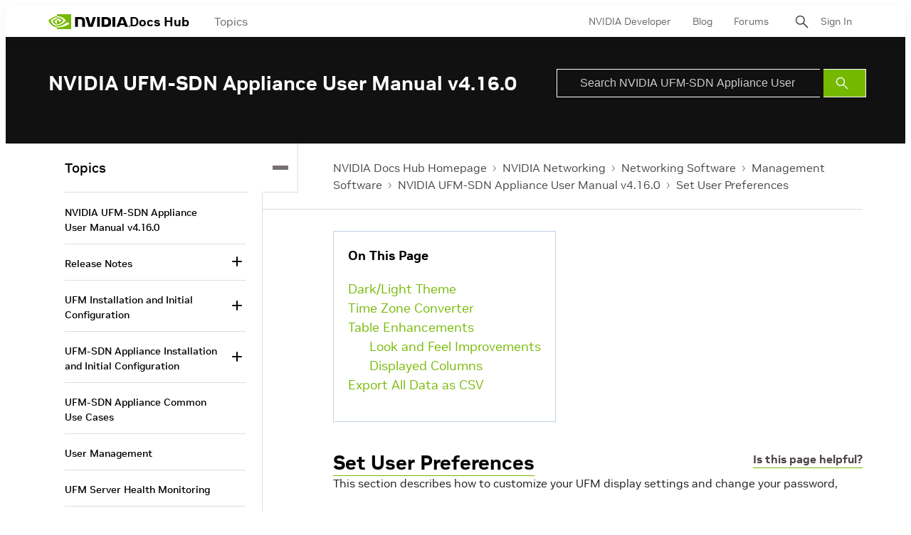

--- FILE ---
content_type: text/html;charset=UTF-8
request_url: https://docs.nvidia.com/networking/display/ufmsdnappumv4160/set+user+preferences
body_size: 33929
content:
<!DOCTYPE html>
<html class="TopicPage"xmlns="http://www.w3.org/1999/xhtml" lang="en" xml:lang="en" dir="ltr">
    <head>
    <meta charset="UTF-8">

    <meta property="og:url" content="https://docs.nvidia.com/networking/display/UFMSDNAppUMv4160/Set+User+Preferences">

    <meta property="og:site_name" content="NVIDIA Docs">



    <meta property="og:type" content="website">


    <meta name="twitter:card" content="summary_large_image">

    
    
    
    
    
    
    
    


    <meta name="title" content="Set User Preferences">

    <meta name="version" content="NVIDIA UFM-SDN Appliance User Manual v4.16.0">

    <meta name="nv-pub-date" content="Fri May 24 05:38:59 EDT 2024">

    <meta name="docs_products" content="NVIDIA Networking">

    <meta name="docs_version" content="NVIDIA UFM-SDN Appliance User Manual v4.16.0">

    <meta name="docs_books" content="Management Software, NVIDIA UFM-SDN Appliance User Manual v4.16.0">

    <meta name="subcollection" content="Technical Documentation">
    <meta property="mimetype" content="webpage">


<style>:root {
    

    
    
    
    
    
    

    
    
    
    

    
    

    
    

    
    

    
    

    
    
    
    
    
    
    

    
    
    

    
    
}
</style>
    <style>:root {
            --button-border-radius:0px;
        }</style>
    <style>:root {
  --font-1: "NVIDIA Sans";
  --font-2: "Times";
}

body {
  --font-1: "NVIDIA Sans";
  --font-2: "Merriweather";
}
</style><!-- OneTrust Cookies Consent Notice start for nvidia.com -->
<script src="https://cdn.cookielaw.org/scripttemplates/otSDKStub.js" data-document-language="true" type="text/javascript" charset="UTF-8" data-domain-script="3e2b62ff-7ae7-4ac5-87c8-d5949ecafff5" ></script>
<script type="text/javascript">
function OptanonWrapper() {        
            var event = new Event('bannerLoaded');
        window.dispatchEvent(event);
    }
        </script>
<!-- OneTrust Cookies Consent Notice end for nvidia.com -->

<script type="text/javascript" src="https://images.nvidia.com/aem-dam/Solutions/ot-js/ot-custom.js"></script><script src="https://assets.adobedtm.com/5d4962a43b79/c1061d2c5e7b/launch-191c2462b890.min.js"></script>
<script src="https://cdnjs.cloudflare.com/ajax/libs/mathjax/3.2.2/es5/tex-mml-svg.min.js"></script>
<script src="https://js.hcaptcha.com/1/api.js"></script>
<script src="https://tbyb.rivaspeech.com/tbyb.js" defer></script>
<script src="https://t.contentsquare.net/uxa/c6af8848c2687.js"></script>
<script src="https://unpkg.com/mermaid@9.2.2/dist/mermaid.min.js"></script>
<script>mermaid.initialize({startOnLoad:true})</script>

        
            
                <link rel="preload" as="style" href="https://docscontent.nvidia.com/resource/00000183-6725-d7fd-a5bb-6727dc560000/styles/default/All.min.e2efd8d08c5793086aaaa47d8b6f591c.gz.css" />
                <link data-cssvarsponyfill="true" class="Webpack-css" rel="stylesheet" href="https://docscontent.nvidia.com/resource/00000183-6725-d7fd-a5bb-6727dc560000/styles/default/All.min.e2efd8d08c5793086aaaa47d8b6f591c.gz.css">
            
            
        
    <style>.Page-content {
    margin-top: 0;
}

.Page-search input {
    padding-left: 32px!important;
}

.Page-search button {
    line-height: 24px;
}</style>
<style>#onetrust-banner-sdk #onetrust-policy-text p#nv-gpc-text,
#onetrust-banner-sdk #onetrust-policy-text p#nv-non-gpc-text {
    padding: 0 !important;
    }

#onetrust-consent-sdk #ot-pc-title,
#onetrust-consent-sdk #ot-pc-lst h3 {
  font-size: 16px !important;
}
#onetrust-consent-sdk .ot-always-active {
  font-size: 14px !important;
}
#onetrust-pc-sdk #ot-pc-lst .ot-host-item .ot-acc-hdr .ot-host-hdr .ot-host-expand {
  font-size: 12px !important;
}One Trust Inline P Styling</style>
<meta name="viewport" content="width=device-width, initial-scale=1, minimum-scale=1, maximum-scale=5"><title>Set User Preferences - NVIDIA Docs</title><link rel="canonical" href="https://docs.nvidia.com/networking/display/UFMSDNAppUMv4160/Set+User+Preferences"><meta name="brightspot.contentId" content="0000018f-4eff-d9fe-afff-deff244d0000"><link rel="apple-touch-icon" sizes="180x180" href="/apple-touch-icon.png"><link rel="icon" type="image/png" href="/favicon-32x32.png"><link rel="icon" type="image/png" href="/favicon-16x16.png"><script type="application/ld+json">{"@context":"http://schema.org","@type":"WebPage","url":"https://docs.nvidia.com/networking/display/UFMSDNAppUMv4160/Set+User+Preferences","publisher":{"@type":"Organization","name":"NVIDIA Docs","logo":{"@type":"ImageObject","url":"https://docscontent.nvidia.com/c5/45/6c65378e44f3a4f1f7fcc81586bc/nvidia-logo.svg"}},"name":"Set User Preferences - NVIDIA Docs"}</script>

    <!-- this will add webcomponent polyfills based on browsers. As of 04/29/21 still needed for IE11 and Safari -->
    <script defer src="https://docscontent.nvidia.com/resource/00000183-6725-d7fd-a5bb-6727dc560000/webcomponents-loader/webcomponents-loader.2938a610ca02c611209b1a5ba2884385.gz.js"></script>

    <script>
        /**
            This allows us to load the IE polyfills via feature detection so that they do not load
            needlessly in the browsers that do not need them. It also ensures they are loaded
            non async so that they load before the rest of our JS.
        */
        if (!window.CSS || !window.CSS.supports || !window.CSS.supports('--fake-var', 0)) {
            var script = document.createElement('script');
            script.setAttribute('src', "https://docscontent.nvidia.com/resource/00000183-6725-d7fd-a5bb-6727dc560000/util/IEPolyfills.min.5760796f93d9e02da8656f0f7920bc41.gz.js");
            script.setAttribute('type', 'text/javascript');
            script.async = false;
            script.defer = true;
            document.head.appendChild(script);
        }
    </script>
    
        
            
                <script defer src="https://docscontent.nvidia.com/resource/00000183-6725-d7fd-a5bb-6727dc560000/styles/default/All.min.6fd7c3b18b5102ed37846134fe0a6f43.gz.js"></script>
            
            
            
        
    

    <script>
        var link = document.createElement('link');
        link.setAttribute('href', 'https://fonts.googleapis.com/css?family=Roboto+Mono&family=Roboto:300,400,700');
        var relList = link.relList;

        if (relList && relList.supports('preload')) {
            link.setAttribute('as', 'style');
            link.setAttribute('rel', 'preload');
            link.setAttribute('onload', 'this.rel="stylesheet"');
            link.setAttribute('crossorigin', 'anonymous');
        } else {
            link.setAttribute('rel', 'stylesheet');
        }

        document.head.appendChild(link);
    </script>
    <script defer src="https://ajax.googleapis.com/ajax/libs/jquery/1.12.4/jquery.min.js" integrity="sha384-nvAa0+6Qg9clwYCGGPpDQLVpLNn0fRaROjHqs13t4Ggj3Ez50XnGQqc/r8MhnRDZ" crossorigin="anonymous"></script>
</head>


    <body class="Page-body">
        <!-- Putting icons here, so we don't have to include in a bunch of -body hbs's -->
<svg xmlns="http://www.w3.org/2000/svg" style="display:none" id="iconsMap">
    <symbol id="back-to-top-icon" fill="#000000" height="20" width="15" xmlns="http://www.w3.org/2000/svg"
        viewBox="0 0 490 490" xml:space="preserve">
        <g id="SVGRepo_bgCarrier" stroke-width="0"></g>
        <g id="SVGRepo_tracerCarrier" stroke-linecap="round" stroke-linejoin="round"></g>
        <g id="SVGRepo_iconCarrier">
            <polygon points="245,33.299 0,456.701 490,456.701"></polygon>
        </g>
    </symbol>
    <symbol id="mono-icon-facebook" viewBox="0 0 10 19">
        <path fill-rule="evenodd" d="M2.707 18.25V10.2H0V7h2.707V4.469c0-1.336.375-2.373 1.125-3.112C4.582.62 5.578.25
        6.82.25c1.008 0 1.828.047 2.461.14v2.848H7.594c-.633 0-1.067.14-1.301.422-.188.235-.281.61-.281
        1.125V7H9l-.422 3.2H6.012v8.05H2.707z"></path>
    </symbol>
    <symbol id="action-icon-facebook" viewBox="0 0 7 12" xmlns="http://www.w3.org/2000/svg">
        <g stroke="none" stroke-width="1" fill="none" fill-rule="evenodd">
            <g transform="translate(-112.000000, -395.000000)" fill="#FFFFFF">
                <g transform="translate(100.000000, 386.000000)">
                    <g transform="translate(12.000000, 9.000000)">
                        <path d="M1.777125,12 L1.777125,6.48659606 L0,6.48659606 L0,4.05412254 L1.777125,4.05412254
                        L1.777125,3.10626869 C1.777125,1.47184919 2.99976923,0 4.50308654,0 L6.46153846,0 L6.46153846,2.43247352
                        L4.50308654,2.43247352 C4.28864423,2.43247352 4.03846154,2.69376172 4.03846154,3.08498454 L4.03846154,4.05412254
                        L6.46153846,4.05412254 L6.46153846,6.48659606 L4.03846154,6.48659606 L4.03846154,12" />
                    </g>
                </g>
            </g>
        </g>
    </symbol>
    <symbol id="mono-icon-instagram" viewBox="0 0 17 17">
        <g>
            <path fill-rule="evenodd"
                d="M8.281 4.207c.727 0 1.4.182 2.022.545a4.055 4.055 0 0 1 1.476 1.477c.364.62.545 1.294.545 2.021 0 .727-.181 1.4-.545 2.021a4.055 4.055 0 0 1-1.476 1.477 3.934 3.934 0 0 1-2.022.545c-.726 0-1.4-.182-2.021-.545a4.055 4.055 0 0 1-1.477-1.477 3.934 3.934 0 0 1-.545-2.021c0-.727.182-1.4.545-2.021A4.055 4.055 0 0 1 6.26 4.752a3.934 3.934 0 0 1 2.021-.545zm0 6.68a2.54 2.54 0 0 0 1.864-.774 2.54 2.54 0 0 0 .773-1.863 2.54 2.54 0 0 0-.773-1.863 2.54 2.54 0 0 0-1.864-.774 2.54 2.54 0 0 0-1.863.774 2.54 2.54 0 0 0-.773 1.863c0 .727.257 1.348.773 1.863a2.54 2.54 0 0 0 1.863.774zM13.45 4.03c-.023.258-.123.48-.299.668a.856.856 0 0 1-.65.281.913.913 0 0 1-.668-.28.913.913 0 0 1-.281-.669c0-.258.094-.48.281-.668a.913.913 0 0 1 .668-.28c.258 0 .48.093.668.28.187.188.281.41.281.668zm2.672.95c.023.656.035 1.746.035 3.269 0 1.523-.017 2.62-.053 3.287-.035.668-.134 1.248-.298 1.74a4.098 4.098 0 0 1-.967 1.53 4.098 4.098 0 0 1-1.53.966c-.492.164-1.072.264-1.74.3-.668.034-1.763.052-3.287.052-1.523 0-2.619-.018-3.287-.053-.668-.035-1.248-.146-1.74-.334a3.747 3.747 0 0 1-1.53-.931 4.098 4.098 0 0 1-.966-1.53c-.164-.492-.264-1.072-.299-1.74C.424 10.87.406 9.773.406 8.25S.424 5.63.46 4.963c.035-.668.135-1.248.299-1.74.21-.586.533-1.096.967-1.53A4.098 4.098 0 0 1 3.254.727c.492-.164 1.072-.264 1.74-.3C5.662.394 6.758.376 8.281.376c1.524 0 2.62.018 3.287.053.668.035 1.248.135 1.74.299a4.098 4.098 0 0 1 2.496 2.496c.165.492.27 1.078.317 1.757zm-1.687 7.91c.14-.399.234-1.032.28-1.899.024-.515.036-1.242.036-2.18V7.689c0-.961-.012-1.688-.035-2.18-.047-.89-.14-1.524-.281-1.899a2.537 2.537 0 0 0-1.512-1.511c-.375-.14-1.008-.235-1.899-.282a51.292 51.292 0 0 0-2.18-.035H7.72c-.938 0-1.664.012-2.18.035-.867.047-1.5.141-1.898.282a2.537 2.537 0 0 0-1.512 1.511c-.14.375-.234 1.008-.281 1.899a51.292 51.292 0 0 0-.036 2.18v1.125c0 .937.012 1.664.036 2.18.047.866.14 1.5.28 1.898.306.726.81 1.23 1.513 1.511.398.141 1.03.235 1.898.282.516.023 1.242.035 2.18.035h1.125c.96 0 1.687-.012 2.18-.035.89-.047 1.523-.141 1.898-.282.726-.304 1.23-.808 1.512-1.511z">
            </path>
        </g>
    </symbol>
    <symbol id="mono-icon-mailto" viewBox="0 0 512 512">
        <g>
            <path
                d="M67,148.7c11,5.8,163.8,89.1,169.5,92.1c5.7,3,11.5,4.4,20.5,4.4c9,0,14.8-1.4,20.5-4.4c5.7-3,158.5-86.3,169.5-92.1
                c4.1-2.1,11-5.9,12.5-10.2c2.6-7.6-0.2-10.5-11.3-10.5H257H65.8c-11.1,0-13.9,3-11.3,10.5C56,142.9,62.9,146.6,67,148.7z">
            </path>
            <path d="M455.7,153.2c-8.2,4.2-81.8,56.6-130.5,88.1l82.2,92.5c2,2,2.9,4.4,1.8,5.6c-1.2,1.1-3.8,0.5-5.9-1.4l-98.6-83.2
                c-14.9,9.6-25.4,16.2-27.2,17.2c-7.7,3.9-13.1,4.4-20.5,4.4c-7.4,0-12.8-0.5-20.5-4.4c-1.9-1-12.3-7.6-27.2-17.2l-98.6,83.2
                c-2,2-4.7,2.6-5.9,1.4c-1.2-1.1-0.3-3.6,1.7-5.6l82.1-92.5c-48.7-31.5-123.1-83.9-131.3-88.1c-8.8-4.5-9.3,0.8-9.3,4.9
                c0,4.1,0,205,0,205c0,9.3,13.7,20.9,23.5,20.9H257h185.5c9.8,0,21.5-11.7,21.5-20.9c0,0,0-201,0-205
                C464,153.9,464.6,148.7,455.7,153.2z"></path>
        </g>
    </symbol>
    <svg id="action-icon-mailto" viewBox="0 0 20 14" xmlns="http://www.w3.org/2000/svg">
        <g stroke="none" stroke-width="1" fill="none" fill-rule="evenodd" stroke-linecap="round"
            stroke-linejoin="round">
            <g transform="translate(-245.000000, -2697.000000)" stroke="#000000">
                <g transform="translate(100.000000, 1138.000000)">
                    <g transform="translate(0.000000, 132.000000)">
                        <g transform="translate(0.000000, 1419.000000)">
                            <g transform="translate(140.000000, 0.000000)">
                                <g transform="translate(6.000000, 9.000000)">
                                    <path d="M17.5909091,10.6363636 C17.5909091,11.3138182 17.0410909,11.8636364 16.3636364,11.8636364
                                    L1.63636364,11.8636364 C0.958909091,11.8636364 0.409090909,11.3138182 0.409090909,10.6363636
                                    L0.409090909,1.63636364 C0.409090909,0.958090909 0.958909091,0.409090909 1.63636364,0.409090909
                                    L16.3636364,0.409090909 C17.0410909,0.409090909 17.5909091,0.958090909 17.5909091,1.63636364
                                    L17.5909091,10.6363636 L17.5909091,10.6363636 Z" />
                                    <polyline points="17.1818182 0.818181818 9 7.36363636 0.818181818 0.818181818" />
                                </g>
                            </g>
                        </g>
                    </g>
                </g>
            </g>
        </g>
    </svg>
    <symbol id="mono-icon-print" viewBox="0 0 12 12">
        <g fill-rule="evenodd">
            <path fill-rule="nonzero"
                d="M9 10V7H3v3H1a1 1 0 0 1-1-1V4a1 1 0 0 1 1-1h10a1 1 0 0 1 1 1v3.132A2.868 2.868 0 0 1 9.132 10H9zm.5-4.5a1 1 0 1 0 0-2 1 1 0 0 0 0 2zM3 0h6v2H3z">
            </path>
            <path d="M4 8h4v4H4z"></path>
        </g>
    </symbol>
    <symbol id="action-icon-print" viewBox="0 0 20 18" xmlns="http://www.w3.org/2000/svg">
        <g stroke="none" stroke-width="1" fill="none" fill-rule="evenodd" stroke-linecap="round"
            stroke-linejoin="round">
            <g transform="translate(-280.000000, -2695.000000)" stroke="#000000" stroke-width="0.9">
                <g transform="translate(100.000000, 1138.000000)">
                    <g transform="translate(0.000000, 132.000000)">
                        <g transform="translate(0.000000, 1419.000000)">
                            <g transform="translate(140.000000, 0.000000)">
                                <g transform="translate(35.000000, 0.000000)">
                                    <g transform="translate(6.000000, 7.000000)">
                                        <path d="M4.125,12.375 L1.875,12.375 C1.05,12.375 0.375,11.7 0.375,10.875 L0.375,6.375
                                        C0.375,5.55 1.05,4.875 1.875,4.875 L16.125,4.875 C16.95075,4.875 17.625,5.55 17.625,6.375
                                        L17.625,10.875 C17.625,11.7 16.95075,12.375 16.125,12.375 L13.875,12.375" />
                                        <g transform="translate(4.125000, 0.375000)">
                                            <polyline id="Stroke-2384" points="0 3 0 0 7.5 0 9.75 2.25 9.75 3" />
                                            <polygon id="Stroke-2385" points="0 15.75 9.75 15.75 9.75 9.75 0 9.75" />
                                        </g>
                                        <path d="M3.375,7.125 C3.375,7.539 3.03975,7.875 2.625,7.875 C2.211,7.875 1.875,7.539
                                        1.875,7.125 C1.875,6.71025 2.211,6.375 2.625,6.375 C3.03975,6.375 3.375,6.71025 3.375,7.125
                                        L3.375,7.125 Z" />
                                        <line x1="5.625" y1="11.625" x2="12.375" y2="11.625" id="Stroke-2387" />
                                        <line x1="5.625" y1="13.125" x2="12.375" y2="13.125" id="Stroke-2388" />
                                        <line x1="5.625" y1="14.625" x2="12.375" y2="14.625" id="Stroke-2389" />
                                        <polyline points="11.625 0.375 11.625 2.625 13.875 2.625" />
                                    </g>
                                </g>
                            </g>
                        </g>
                    </g>
                </g>
            </g>
        </g>
    </symbol>
    <symbol id="mono-icon-copylink" viewBox="0 0 12 12">
        <g fill-rule="evenodd">
            <path
                d="M10.199 2.378c.222.205.4.548.465.897.062.332.016.614-.132.774L8.627 6.106c-.187.203-.512.232-.75-.014a.498.498 0 0 0-.706.028.499.499 0 0 0 .026.706 1.509 1.509 0 0 0 2.165-.04l1.903-2.06c.37-.398.506-.98.382-1.636-.105-.557-.392-1.097-.77-1.445L9.968.8C9.591.452 9.03.208 8.467.145 7.803.072 7.233.252 6.864.653L4.958 2.709a1.509 1.509 0 0 0 .126 2.161.5.5 0 1 0 .68-.734c-.264-.218-.26-.545-.071-.747L7.597 1.33c.147-.16.425-.228.76-.19.353.038.71.188.931.394l.91.843.001.001zM1.8 9.623c-.222-.205-.4-.549-.465-.897-.062-.332-.016-.614.132-.774l1.905-2.057c.187-.203.512-.232.75.014a.498.498 0 0 0 .706-.028.499.499 0 0 0-.026-.706 1.508 1.508 0 0 0-2.165.04L.734 7.275c-.37.399-.506.98-.382 1.637.105.557.392 1.097.77 1.445l.91.843c.376.35.937.594 1.5.656.664.073 1.234-.106 1.603-.507L7.04 9.291a1.508 1.508 0 0 0-.126-2.16.5.5 0 0 0-.68.734c.264.218.26.545.071.747l-1.904 2.057c-.147.16-.425.228-.76.191-.353-.038-.71-.188-.931-.394l-.91-.843z">
            </path>
            <path d="M8.208 3.614a.5.5 0 0 0-.707.028L3.764 7.677a.5.5 0 0 0 .734.68L8.235 4.32a.5.5 0 0 0-.027-.707">
            </path>
        </g>
    </symbol>
    <symbol id="mono-icon-linkedin" viewBox="0 0 14 14" xmlns="http://www.w3.org/2000/svg">
        <path
            d="M9.245 7.318c-.704 0-1.273.57-1.273 1.273v4.454H4.79s.038-7.636 0-8.272h3.182v.945s.985-.919 2.507-.919c1.884 0 3.22 1.364 3.22 4.012v4.234h-3.182V8.591c0-.703-.57-1.273-1.272-1.273zM1.92 3.5h-.018C.94 3.5.318 2.748.318 1.921.318 1.075.96.386 1.94.386s1.583.712 1.603 1.557c0 .828-.622 1.557-1.622 1.557zm1.597 9.545H.336V4.773h3.181v8.272z"
            fill-rule="evenodd" />
    </symbol>
    <symbol id="action-icon-linkedin" viewBox="0 0 14 14" xmlns="http://www.w3.org/2000/svg">
        <g stroke="none" stroke-width="1" fill="none" fill-rule="evenodd">
            <g transform="translate(-214.000000, -394.000000)" fill="#FFFFFF">
                <g transform="translate(100.000000, 386.000000)">
                    <g transform="translate(114.318373, 8.386273)">
                        <path
                            d="M8.92627273,6.93190909 C8.22309091,6.93190909 7.65354545,7.50209091 7.65354545,8.20463636
                        L7.65354545,12.6591818 L4.47172727,12.6591818 C4.47172727,12.6591818 4.50927273,5.02281818
                        4.47172727,4.38645455 L7.65354545,4.38645455 L7.65354545,5.33145455 C7.65354545,5.33145455
                        8.63863636,4.41318182 10.1601818,4.41318182 C12.0444545,4.41318182 13.3808182,5.77690909
                        13.3808182,8.42481818 L13.3808182,12.6591818 L10.199,12.6591818 L10.199,8.20463636 C10.199,7.50209091
                        9.62945455,6.93190909 8.92627273,6.93190909 L8.92627273,6.93190909 Z M1.60172727,3.11372727
                        L1.58327273,3.11372727 C0.621727273,3.11372727 0,2.36154545 0,1.53490909 C0,0.689181818
                        0.640818182,1.77635684e-15 1.62081818,1.77635684e-15 C2.60145455,1.77635684e-15 3.20409091,0.711454545
                        3.22318182,1.55718182 C3.22318182,2.38445455 2.60145455,3.11372727 1.60172727,3.11372727 L1.60172727,3.11372727
                        Z M3.199,12.6591818 L0.0171818182,12.6591818 L0.0171818182,4.38645455 L3.199,4.38645455 L3.199,12.6591818 Z" />
                    </g>
                </g>
            </g>
        </g>
    </symbol>
    <symbol id="download" xmlns="http://www.w3.org/2000/svg" width="24" height="24" viewBox="0 0 24 24">
        <g fill="none" fill-rule="evenodd">
            <g>
                <g>
                    <g>
                        <path d="M0 0H24V24H0z"
                            transform="translate(-802.000000, -1914.000000) translate(0.000000, 1756.000000) translate(802.000000, 158.000000)" />
                        <path fill="#000" fill-rule="nonzero"
                            d="M12 2C6.49 2 2 6.49 2 12s4.49 10 10 10 10-4.49 10-10S17.51 2 12 2zm-1 8V6h2v4h3l-4 4-4-4h3zm6 7H7v-2h10v2z"
                            transform="translate(-802.000000, -1914.000000) translate(0.000000, 1756.000000) translate(802.000000, 158.000000)" />
                    </g>
                </g>
            </g>
        </g>
    </symbol>
    <symbol id="mono-icon-pinterest" viewBox="0 0 512 512">
        <g>
            <path d="M256,32C132.3,32,32,132.3,32,256c0,91.7,55.2,170.5,134.1,205.2c-0.6-15.6-0.1-34.4,3.9-51.4
                c4.3-18.2,28.8-122.1,28.8-122.1s-7.2-14.3-7.2-35.4c0-33.2,19.2-58,43.2-58c20.4,0,30.2,15.3,30.2,33.6
                c0,20.5-13.1,51.1-19.8,79.5c-5.6,23.8,11.9,43.1,35.4,43.1c42.4,0,71-54.5,71-119.1c0-49.1-33.1-85.8-93.2-85.8
                c-67.9,0-110.3,50.7-110.3,107.3c0,19.5,5.8,33.3,14.8,43.9c4.1,4.9,4.7,6.9,3.2,12.5c-1.1,4.1-3.5,14-4.6,18
                c-1.5,5.7-6.1,7.7-11.2,5.6c-31.3-12.8-45.9-47-45.9-85.6c0-63.6,53.7-139.9,160.1-139.9c85.5,0,141.8,61.9,141.8,128.3
                c0,87.9-48.9,153.5-120.9,153.5c-24.2,0-46.9-13.1-54.7-27.9c0,0-13,51.6-15.8,61.6c-4.7,17.3-14,34.5-22.5,48
                c20.1,5.9,41.4,9.2,63.5,9.2c123.7,0,224-100.3,224-224C480,132.3,379.7,32,256,32z"></path>
        </g>
    </symbol>
    <symbol id="action-icon-pinterest" viewBox="0 0 30 30" xmlns="http://www.w3.org/2000/svg">
        <g stroke="none" stroke-width="1" fill="none" fill-rule="evenodd">
            <g transform="translate(-135.000000, -526.000000)">
                <g transform="translate(100.000000, 526.000000)">
                    <g transform="translate(35.000000, 0.000000)">
                        <circle fill="#BD081C" cx="15" cy="15" r="15" />
                        <path d="M10.125,13.6640625 C10.125,13.1015597 10.2226553,12.5716171 10.4179687,12.0742188 C10.6132822,11.5768204
                            10.8828108,11.143231 11.2265625,10.7734375 C11.5703142,10.403644 11.9661436,10.0833347 12.4140625,9.8125
                            C12.8619814,9.54166531 13.3437474,9.33854234 13.859375,9.203125 C14.3750026,9.06770766 14.901039,9 15.4375,9
                            C16.2604208,9 17.0260381,9.17317535 17.734375,9.51953125 C18.4427119,9.86588715 19.018227,10.3697884
                            19.4609375,11.03125 C19.903648,11.6927116 20.125,12.4401 20.125,13.2734375 C20.125,13.77344 20.0755213,14.2630184
                            19.9765625,14.7421875 C19.8776037,15.2213566 19.7213552,15.6822895 19.5078125,16.125 C19.2942698,16.5677105
                            19.0338557,16.9570296 18.7265625,17.2929688 C18.4192693,17.6289079 18.0416689,17.8971344 17.59375,18.0976562
                            C17.1458311,18.2981781 16.6536485,18.3984375 16.1171875,18.3984375 C15.7630191,18.3984375 15.4114601,18.315105
                            15.0625,18.1484375 C14.7135399,17.98177 14.4635424,17.7526056 14.3125,17.4609375 C14.2604164,17.6640635
                            14.1875005,17.9570293 14.09375,18.3398438 C13.9999995,18.7226582 13.9388022,18.9700515 13.9101562,19.0820312
                            C13.8815103,19.194011 13.8281254,19.378905 13.75,19.6367188 C13.6718746,19.8945325 13.604167,20.0794265
                            13.546875,20.1914062 C13.489583,20.303386 13.4062505,20.4661448 13.296875,20.6796875 C13.1874995,20.8932302
                            13.067709,21.0950511 12.9375,21.2851562 C12.807291,21.4752614 12.6458343,21.7005195 12.453125,21.9609375
                            L12.34375,22 L12.2734375,21.921875 C12.1953121,21.1041626 12.15625,20.6145841 12.15625,20.453125
                            C12.15625,19.9739559 12.212239,19.4362009 12.3242187,18.8398438 C12.4361985,18.2434866 12.6093738,17.4947962
                            12.84375,16.59375 C13.0781262,15.6927038 13.2135415,15.1640633 13.25,15.0078125 C13.0833325,14.6692691
                            13,14.2291694 13,13.6875 C13,13.2552062 13.1354153,12.8489602 13.40625,12.46875 C13.6770847,12.0885398
                            14.0208312,11.8984375 14.4375,11.8984375 C14.7552099,11.8984375 15.0026033,12.0039052 15.1796875,12.2148438
                            C15.3567717,12.4257823 15.4453125,12.6927067 15.4453125,13.015625 C15.4453125,13.3593767 15.3307303,13.8567676
                            15.1015625,14.5078125 C14.8723947,15.1588574 14.7578125,15.6458317 14.7578125,15.96875 C14.7578125,16.2968766
                            14.8749988,16.5690093 15.109375,16.7851562 C15.3437512,17.0013032 15.6276025,17.109375 15.9609375,17.109375
                            C16.2473973,17.109375 16.5130196,17.0442715 16.7578125,16.9140625 C17.0026054,16.7838535 17.2070304,16.606772
                            17.3710937,16.3828125 C17.5351571,16.158853 17.6809889,15.9114597 17.8085937,15.640625 C17.9361986,15.3697903
                            18.0351559,15.0820328 18.1054687,14.7773438 C18.1757816,14.4726547 18.2278644,14.1835951 18.2617187,13.9101562
                            C18.2955731,13.6367174 18.3125,13.3776054 18.3125,13.1328125 C18.3125,12.2317663 18.0273466,11.5299504
                            17.4570312,11.0273438 C16.8867159,10.5247371 16.1432337,10.2734375 15.2265625,10.2734375 C14.1848906,10.2734375
                            13.3151077,10.6106737 12.6171875,11.2851562 C11.9192673,11.9596388 11.5703125,12.815099 11.5703125,13.8515625
                            C11.5703125,14.0807303 11.6028643,14.3020823 11.6679687,14.515625 C11.7330732,14.7291677 11.803385,14.8984369
                            11.8789062,15.0234375 C11.9544275,15.1484381 12.0247393,15.2669265 12.0898437,15.3789062 C12.1549482,15.490886
                            12.1875,15.5703123 12.1875,15.6171875 C12.1875,15.7630216 12.1484379,15.9531238 12.0703125,16.1875
                            C11.9921871,16.4218762 11.8958339,16.5390625 11.78125,16.5390625 C11.7708333,16.5390625 11.7265629,16.5312501
                            11.6484375,16.515625 C11.3828112,16.4374996 11.1471364,16.2916677 10.9414062,16.078125 C10.7356761,15.8645823
                            10.5768235,15.618491 10.4648437,15.3398438 C10.352864,15.0611965 10.2682295,14.7799493 10.2109375,14.4960938
                            C10.1536455,14.2122382 10.125,13.9348972 10.125,13.6640625 Z" fill="#FFFFFF" />
                    </g>
                </g>
            </g>
        </g>
    </symbol>
    <symbol id="icon-fullscreen" xmlns="http://www.w3.org/2000/svg" fill="white" viewBox="0 0 1024 1024">
        <path
            d="M290 236.4l43.9-43.9a8.01 8.01 0 0 0-4.7-13.6L169 160c-5.1-.6-9.5 3.7-8.9 8.9L179 329.1c.8 6.6 8.9 9.4 13.6 4.7l43.7-43.7L370 423.7c3.1 3.1 8.2 3.1 11.3 0l42.4-42.3c3.1-3.1 3.1-8.2 0-11.3L290 236.4zm352.7 187.3c3.1 3.1 8.2 3.1 11.3 0l133.7-133.6 43.7 43.7a8.01 8.01 0 0 0 13.6-4.7L863.9 169c.6-5.1-3.7-9.5-8.9-8.9L694.8 179c-6.6.8-9.4 8.9-4.7 13.6l43.9 43.9L600.3 370a8.03 8.03 0 0 0 0 11.3l42.4 42.4zM845 694.9c-.8-6.6-8.9-9.4-13.6-4.7l-43.7 43.7L654 600.3a8.03 8.03 0 0 0-11.3 0l-42.4 42.3a8.03 8.03 0 0 0 0 11.3L734 787.6l-43.9 43.9a8.01 8.01 0 0 0 4.7 13.6L855 864c5.1.6 9.5-3.7 8.9-8.9L845 694.9zm-463.7-94.6a8.03 8.03 0 0 0-11.3 0L236.3 733.9l-43.7-43.7a8.01 8.01 0 0 0-13.6 4.7L160.1 855c-.6 5.1 3.7 9.5 8.9 8.9L329.2 845c6.6-.8 9.4-8.9 4.7-13.6L290 787.6 423.7 654c3.1-3.1 3.1-8.2 0-11.3l-42.4-42.4z" />
    </symbol>
    <symbol id="mono-icon-tumblr" viewBox="0 0 512 512">
        <g>
            <path d="M321.2,396.3c-11.8,0-22.4-2.8-31.5-8.3c-6.9-4.1-11.5-9.6-14-16.4c-2.6-6.9-3.6-22.3-3.6-46.4V224h96v-64h-96V48h-61.9
                c-2.7,21.5-7.5,44.7-14.5,58.6c-7,13.9-14,25.8-25.6,35.7c-11.6,9.9-25.6,17.9-41.9,23.3V224h48v140.4c0,19,2,33.5,5.9,43.5
                c4,10,11.1,19.5,21.4,28.4c10.3,8.9,22.8,15.7,37.3,20.5c14.6,4.8,31.4,7.2,50.4,7.2c16.7,0,30.3-1.7,44.7-5.1
                c14.4-3.4,30.5-9.3,48.2-17.6v-65.6C363.2,389.4,342.3,396.3,321.2,396.3z"></path>
        </g>
    </symbol>
    <symbol id="mono-icon-twitter" viewBox="0 0 19 16">
        <g>
            <path fill-rule="evenodd"
                d="M16.48 4.594c.024.094.036.246.036.457 0 1.687-.41 3.316-1.23 4.887-.845 1.664-2.028 2.988-3.552 3.972-1.664 1.102-3.574 1.652-5.73 1.652-2.063 0-3.95-.55-5.66-1.652.258.024.55.035.879.035 1.71 0 3.246-.527 4.605-1.582-.82 0-1.54-.24-2.162-.72a3.671 3.671 0 0 1-1.283-1.811c.234.023.457.035.668.035.328 0 .656-.035.984-.105a3.72 3.72 0 0 1-2.11-1.301 3.54 3.54 0 0 1-.843-2.32v-.07a3.475 3.475 0 0 0 1.652.492A4.095 4.095 0 0 1 1.54 5.227a3.546 3.546 0 0 1-.457-1.776c0-.644.176-1.26.527-1.845a10.18 10.18 0 0 0 3.358 2.742 10.219 10.219 0 0 0 4.236 1.125 5.124 5.124 0 0 1-.07-.844c0-.656.164-1.272.492-1.846a3.613 3.613 0 0 1 1.336-1.353 3.565 3.565 0 0 1 1.828-.492c.54 0 1.037.105 1.494.316.457.21.861.492 1.213.844a7.51 7.51 0 0 0 2.356-.88c-.282.868-.82 1.548-1.618 2.04a7.93 7.93 0 0 0 2.11-.598 8.114 8.114 0 0 1-1.864 1.934z">
            </path>
        </g>
    </symbol>
    <symbol id="action-icon-twitter" viewBox="0 0 30 30" xmlns="http://www.w3.org/2000/svg">
        <g stroke="none" stroke-width="1" fill="none" fill-rule="evenodd">
            <g transform="translate(-170.000000, -526.000000)">
                <g transform="translate(100.000000, 526.000000)">
                    <g transform="translate(70.000000, 0.000000)">
                        <circle fill="#1DA1F2" cx="15" cy="15" r="15" />
                        <g transform="translate(9.000000, 10.000000)" fill="#FFFFFF">
                            <path d="M10.5859761,1.45966124 C11.0943048,1.17128539 11.4846922,0.714562198 11.6684736,0.170424684
                            C11.1928015,0.43748706 10.6659497,0.631385646 10.1051245,0.735917217 C9.65605179,0.28301632 9.01621859,0
                            8.30813124,0 C6.94840338,0 5.84610995,1.04340456 5.84610995,2.33027296 C5.84610995,2.51295392 5.86788105,2.69077393
                            5.90984308,2.86132325 C3.86375508,2.76414545 2.04968726,1.83640698 0.835421925,0.42656027 C0.623504883,0.770733376
                            0.502095907,1.17103611 0.502095907,1.59809494 C0.502095907,2.40655275 0.936727752,3.119827 1.59732251,3.53774555
                            C1.19376715,3.52565545 0.814133655,3.42079151 0.482212224,3.2462537 C0.482036651,3.25597563 0.481992758,3.26573911
                            0.481992758,3.27554414 C0.481992758,4.40461806 1.33062658,5.34648241 2.45688577,5.56057271 C2.25027982,5.61379407
                            2.03278832,5.64225358 1.80827389,5.64225358 C1.64959947,5.64225358 1.49540217,5.62767068 1.34506749,5.60045757
                            C1.65837814,6.52628488 2.56758477,7.20000665 3.64490289,7.21886886 C2.80228245,7.84385631 1.74076594,8.21636429
                            0.587292878,8.21636429 C0.388587732,8.21636429 0.192603972,8.2053544 0,8.1838332 C1.08956436,8.84500785
                            2.38362778,9.23076923 3.7739493,9.23076923 C8.30238121,9.23076923 10.7786678,5.67993646 10.7786678,2.60049288
                            C10.7786678,2.49945124 10.7762537,2.3989497 10.7715571,2.29902981 C11.2525403,1.97047828 11.6699221,1.56003814
                            12,1.09272053 C11.5584769,1.27806049 11.0840338,1.40336542 10.5859761,1.45966124 Z" />
                        </g>
                    </g>
                </g>
            </g>
        </g>
    </symbol>
    <symbol id="mono-icon-youtube" viewBox="0 0 512 512">
        <g>
            <path fill-rule="evenodd" d="M508.6,148.8c0-45-33.1-81.2-74-81.2C379.2,65,322.7,64,265,64c-3,0-6,0-9,0s-6,0-9,0c-57.6,0-114.2,1-169.6,3.6
                c-40.8,0-73.9,36.4-73.9,81.4C1,184.6-0.1,220.2,0,255.8C-0.1,291.4,1,327,3.4,362.7c0,45,33.1,81.5,73.9,81.5
                c58.2,2.7,117.9,3.9,178.6,3.8c60.8,0.2,120.3-1,178.6-3.8c40.9,0,74-36.5,74-81.5c2.4-35.7,3.5-71.3,3.4-107
                C512.1,220.1,511,184.5,508.6,148.8z M207,353.9V157.4l145,98.2L207,353.9z"></path>
        </g>
    </symbol>
    <symbol id="icon-magnify" viewBox="0 0 24 24" xmlns="http://www.w3.org/2000/svg">
        <path fill-rule="evenodd" clip-rule="evenodd" d="M9.75 4.5C6.85051 4.5 4.5 6.85051 4.5 9.75C4.5 12.6495 6.85051 15 9.75 15C12.6495 15 15 12.6495 15 9.75C15 6.85051 12.6495 4.5 9.75 4.5ZM3 9.75C3 6.02208 6.02208 3 9.75 3C13.4779 3 16.5 6.02208 16.5 9.75C16.5 11.3437 15.9477 12.8085 15.024 13.9632L21.5305 20.4698L20.4698 21.5304L13.9633 15.0239C12.8086 15.9476 11.3438 16.5 9.75 16.5C6.02208 16.5 3 13.4779 3 9.75Z" />
    </symbol>

    <symbol id="burger-menu" viewBox="0 0 14 10">
        <g>
            <path fill-rule="evenodd" d="M0 5.5v-1h14v1H0zM0 1V0h14v1H0zm0 9V9h14v1H0z"></path>
        </g>
    </symbol>
    <symbol id="close-x" viewBox="0 0 14 14" xmlns="http://www.w3.org/2000/svg">
        <g>
            <path fill-rule="nonzero"
                d="M6.336 7L0 .664.664 0 7 6.336 13.336 0 14 .664 7.664 7 14 13.336l-.664.664L7 7.664.664 14 0 13.336 6.336 7z">
            </path>
        </g>
    </symbol>
    <symbol id="share-more-arrow" viewBox="0 0 512 512" style="enable-background:new 0 0 512 512;">
        <g>
            <g>
                <path
                    d="M512,241.7L273.643,3.343v156.152c-71.41,3.744-138.015,33.337-188.958,84.28C30.075,298.384,0,370.991,0,448.222v60.436
                    l29.069-52.985c45.354-82.671,132.173-134.027,226.573-134.027c5.986,0,12.004,0.212,18.001,0.632v157.779L512,241.7z
                    M255.642,290.666c-84.543,0-163.661,36.792-217.939,98.885c26.634-114.177,129.256-199.483,251.429-199.483h15.489V78.131
                    l163.568,163.568L304.621,405.267V294.531l-13.585-1.683C279.347,291.401,267.439,290.666,255.642,290.666z">
                </path>
            </g>
        </g>
    </symbol>
    <symbol id="chevron" viewBox="0 0 100 100">
        <g>
            <path
                d="M22.4566257,37.2056786 L-21.4456527,71.9511488 C-22.9248661,72.9681457 -24.9073712,72.5311671 -25.8758148,70.9765924 L-26.9788683,69.2027424 C-27.9450684,67.6481676 -27.5292733,65.5646602 -26.0500598,64.5484493 L20.154796,28.2208967 C21.5532435,27.2597011 23.3600078,27.2597011 24.759951,28.2208967 L71.0500598,64.4659264 C72.5292733,65.4829232 72.9450684,67.5672166 71.9788683,69.1217913 L70.8750669,70.8956413 C69.9073712,72.4502161 67.9241183,72.8848368 66.4449048,71.8694118 L22.4566257,37.2056786 Z"
                id="Transparent-Chevron"
                transform="translate(22.500000, 50.000000) rotate(90.000000) translate(-22.500000, -50.000000) "></path>
        </g>
    </symbol>
    <symbol id="chevron-down" viewBox="0 0 10 6" xmlns="http://www.w3.org/2000/svg">
        <path
            d="M5.108 4.088L.965.158a.587.587 0 0 0-.8 0 .518.518 0 0 0 0 .758L5.13 5.625 9.845.905a.517.517 0 0 0-.021-.758.588.588 0 0 0-.8.02l-3.916 3.92z"
            fill-rule="evenodd" />
    </symbol>
    <symbol id="chevron-up" viewBox="0 0 284.929 284.929" xmlns="http://www.w3.org/2000/svg">
        <path
            d="M282.082 195.285L149.028 62.24c-1.901-1.903-4.088-2.856-6.562-2.856s-4.665.953-6.567 2.856L2.856 195.285C.95 197.191 0 199.378 0 201.853c0 2.474.953 4.664 2.856 6.566l14.272 14.271c1.903 1.903 4.093 2.854 6.567 2.854s4.664-.951 6.567-2.854l112.204-112.202 112.208 112.209c1.902 1.903 4.093 2.848 6.563 2.848 2.478 0 4.668-.951 6.57-2.848l14.274-14.277c1.902-1.902 2.847-4.093 2.847-6.566.001-2.476-.944-4.666-2.846-6.569z" />
    </symbol>
    <symbol id="icon-arrow-down" viewBox="0 0 10 6" xmlns="http://www.w3.org/2000/svg">
        <path
            d="M5.108 4.088L.965.158a.587.587 0 0 0-.8 0 .518.518 0 0 0 0 .758L5.13 5.625 9.845.905a.517.517 0 0 0-.021-.758.588.588 0 0 0-.8.02l-3.916 3.92z"
            fill="inherit" fill-rule="evenodd" />
    </symbol>
    <symbol id="play-arrow" viewBox="0 0 30 30">
        <g fill-rule="evenodd">
            <path d="M9 9l12 6-12 6z"></path>
        </g>
    </symbol>
    <symbol id="play-icon" viewBox="0 0 50 50" xmlns="http://www.w3.org/2000/svg">
        <g stroke="none" stroke-width="1" fill="none" fill-rule="evenodd">
            <g transform="translate(-341.000000, -11574.000000)" fill-rule="nonzero">
                <g transform="translate(320.000000, 11422.000000)">
                    <g transform="translate(21.000000, 152.000000)">
                        <circle id="Oval" fill="#FFFFFF" cx="25" cy="25" r="24" />
                        <path
                            d="M25,0 C11.2,0 0,11.2 0,25 C0,38.8 11.2,50 25,50 C38.8,50 50,38.8 50,25 C50,11.2 38.8,0 25,0 Z"
                            fill="#EE0120" />
                        <polygon fill="#FFFFFF" points="18 36.25 18 13.75 33 25" />
                    </g>
                </g>
            </g>
        </g>
    </symbol>
    <symbol id="grid" viewBox="0 0 32 32">
        <g>
            <path d="M6.4,5.7 C6.4,6.166669 6.166669,6.4 5.7,6.4 L0.7,6.4 C0.233331,6.4 0,6.166669 0,5.7 L0,0.7 C0,0.233331 0.233331,0 0.7,0 L5.7,0 C6.166669,0 6.4,0.233331 6.4,0.7 L6.4,5.7 Z M19.2,5.7 C19.2,6.166669 18.966669,6.4 18.5,6.4 L13.5,6.4 C13.033331,6.4 12.8,6.166669 12.8,5.7 L12.8,0.7 C12.8,0.233331 13.033331,0 13.5,0 L18.5,0 C18.966669,0 19.2,0.233331 19.2,0.7 L19.2,5.7 Z M32,5.7 C32,6.166669 31.766669,6.4 31.3,6.4 L26.3,6.4 C25.833331,6.4 25.6,6.166669 25.6,5.7 L25.6,0.7 C25.6,0.233331 25.833331,0 26.3,0 L31.3,0 C31.766669,0 32,0.233331 32,0.7 L32,5.7 Z M6.4,18.5 C6.4,18.966669 6.166669,19.2 5.7,19.2 L0.7,19.2 C0.233331,19.2 0,18.966669 0,18.5 L0,13.5 C0,13.033331 0.233331,12.8 0.7,12.8 L5.7,12.8 C6.166669,12.8 6.4,13.033331 6.4,13.5 L6.4,18.5 Z M19.2,18.5 C19.2,18.966669 18.966669,19.2 18.5,19.2 L13.5,19.2 C13.033331,19.2 12.8,18.966669 12.8,18.5 L12.8,13.5 C12.8,13.033331 13.033331,12.8 13.5,12.8 L18.5,12.8 C18.966669,12.8 19.2,13.033331 19.2,13.5 L19.2,18.5 Z M32,18.5 C32,18.966669 31.766669,19.2 31.3,19.2 L26.3,19.2 C25.833331,19.2 25.6,18.966669 25.6,18.5 L25.6,13.5 C25.6,13.033331 25.833331,12.8 26.3,12.8 L31.3,12.8 C31.766669,12.8 32,13.033331 32,13.5 L32,18.5 Z M6.4,31.3 C6.4,31.766669 6.166669,32 5.7,32 L0.7,32 C0.233331,32 0,31.766669 0,31.3 L0,26.3 C0,25.833331 0.233331,25.6 0.7,25.6 L5.7,25.6 C6.166669,25.6 6.4,25.833331 6.4,26.3 L6.4,31.3 Z M19.2,31.3 C19.2,31.766669 18.966669,32 18.5,32 L13.5,32 C13.033331,32 12.8,31.766669 12.8,31.3 L12.8,26.3 C12.8,25.833331 13.033331,25.6 13.5,25.6 L18.5,25.6 C18.966669,25.6 19.2,25.833331 19.2,26.3 L19.2,31.3 Z M32,31.3 C32,31.766669 31.766669,32 31.3,32 L26.3,32 C25.833331,32 25.6,31.766669 25.6,31.3 L25.6,26.3 C25.6,25.833331 25.833331,25.6 26.3,25.6 L31.3,25.6 C31.766669,25.6 32,25.833331 32,26.3 L32,31.3 Z"></path>
        </g>
    </symbol>
    <symbol id="filter" viewBox="0 0 16 12">
        <path d="M0 2V0h16v2H0zm2.4 5V5h11.2v2H2.4zm2.4 5v-2h6.4v2H4.8z"></path>
    </symbol>
    <symbol id="icon-filter" viewBox="0 0 512 512">
        <path fill="currentColor"
            d="M487.976 0H24.028C2.71 0-8.047 25.866 7.058 40.971L192 225.941V432c0 7.831 3.821 15.17 10.237 19.662l80 55.98C298.02 518.69 320 507.493 320 487.98V225.941l184.947-184.97C520.021 25.896 509.338 0 487.976 0z">
        </path>
    </symbol>
    <symbol id="icon-radio-on" viewBox="0 0 24 24">
        <path fill="currentColor" fill-rule="nonzero"
            d="M12 7c-2.76 0-5 2.24-5 5s2.24 5 5 5 5-2.24 5-5-2.24-5-5-5zm0-5C6.48 2 2 6.48 2 12s4.48 10 10 10 10-4.48 10-10S17.52 2 12 2zm0 18c-4.42 0-8-3.58-8-8s3.58-8 8-8 8 3.58 8 8-3.58 8-8 8z" />
    </symbol>
    <symbol id="icon-radio-off" viewBox="0 0 24 24">
        <path fill="currentColor" fill-rule="nonzero"
            d="M12 2C6.48 2 2 6.48 2 12s4.48 10 10 10 10-4.48 10-10S17.52 2 12 2zm0 18c-4.42 0-8-3.58-8-8s3.58-8 8-8 8 3.58 8 8-3.58 8-8 8z" />
    </symbol>
    <symbol id="icon-pause" viewBox="0 0 13 16">
        <rect width="4.636" height="16" rx="2.318" />
        <rect width="4.636" height="16" x="7.727" rx="2.318" />
    </symbol>
    <symbol id="icon-plus" viewBox="0 0 14 14" height="14px" width="14px">
        <path
            d="M13, 6H8V1A1, 1, 0, 0, 0, 6, 1V6H1A1, 1, 0, 0, 0, 1, 8H6v5a1, 1, 0, 0, 0, 2, 0V8h5a1, 1, 0, 0, 0, 0-2Z" />
    </symbol>
    <symbol id="icon-minus" viewBox="0 0 14 14" height="14px" width="14px">
        <path d="M13, 8H1A1, 1, 0, 0, 1, 1, 6H13a1, 1, 0, 0, 1, 0, 2Z" />
    </symbol>
    <symbol id="amazon-alexa" fill="none" viewBox="0 0 14 14">
        <path clip-rule="evenodd"
            d="m52.4998 105c-28.9946 0-52.4998-23.5055-52.4998-52.5003 0-26.6214 19.8151-48.61142 45.5003-52.03433v10.57883c0 2.9832-1.8814 5.6636-4.7091 6.6127-14.8197 4.9787-25.4216 19.1433-25.0311 35.7287.4754 20.1911 16.923 36.0663 37.1187 35.8628 20.122-.2035 36.3714-16.5785 36.3714-36.7487 0-.4597-.0113-.9172-.0283-1.3721-.004-.102-.0072-.2048-.0113-.307-.0194-.4228-.0452-.8446-.0784-1.2639-.0097-.1335-.0234-.2666-.0355-.3998-.0259-.2928-.0558-.5837-.0889-.8739-.0372-.3297-.08-.6576-.1261-.9838-.0202-.1492-.0404-.2988-.063-.4467-4.4995-29.6389-43.1025-46.296896-43.3144-46.388077 2.2893-.304462 4.6239-.464423 6.9955-.464423 28.9951 0 52.5002 23.5048 52.5002 52.4997 0 28.9948-23.5051 52.5003-52.5002 52.5003z"
            fill="#5fcaf4" fill-rule="evenodd" transform="matrix(.133333 0 0 -.133333 0 14)" />
    </symbol>
    <symbol id="apple" viewBox="0 0 511.86 511.86">
        <rect fill="#822cbe" width="511.86" height="511.86" rx="113.87" />
        <path fill="#ffffff"
            d="M240.44,448.26c-15.27-5.46-18.54-12.88-24.81-56.38-7.28-50.55-8.87-81.84-4.65-91.75,5.59-13.14,20.78-20.6,42-20.68,21.07-.09,36.39,7.44,42,20.68,4.24,9.89,2.65,41.2-4.64,91.75-4.95,35.32-7.67,44.25-14.5,50.25-9.38,8.31-22.69,10.61-35.32,6.14Zm-65.22-51.87c-52.73-25.94-86.51-69.82-98.79-128.2-3.07-15.07-3.59-51-.69-64.84,7.68-37.11,22.36-66.13,46.75-91.79,35.15-37.06,80.37-56.65,130.7-56.65,49.82,0,94.86,19.23,129.16,55.18,26.1,27.13,40.77,55.84,48.28,93.67,2.56,12.59,2.56,46.92.17,61.08a181.4,181.4,0,0,1-69.1,113c-13,9.79-44.7,26.89-49.82,26.89-1.88,0-2.05-1.94-1.19-9.81,1.53-12.63,3.07-15.25,10.23-18.26,11.44-4.77,30.89-18.63,42.83-30.61a163,163,0,0,0,42.82-75.41c4.44-17.57,3.93-56.64-1-74.73C390,138.36,343.1,93.66,285.61,81.72c-16.73-3.42-47.1-3.42-64,0-58.18,11.94-106.29,58.86-121,117.89-3.92,16-3.92,55.11,0,71.15,9.73,39.07,35,74.9,68.08,96.23a147.45,147.45,0,0,0,17.58,10.07c7.16,3.07,8.7,5.63,10.06,18.25.85,7.68.68,9.9-1.19,9.9-1.2,0-9.9-3.75-19.11-8.19ZM175.9,327c-17.75-14.16-33.44-39.28-39.93-63.91-3.92-14.88-3.92-43.17.17-58,10.75-40.06,40.27-71.12,81.22-85.71,14-4.94,45-6,62.27-2.25C339,130.33,381.15,189.79,373,248.77c-3.24,23.77-11.43,43.29-25.93,61.42-7.17,9.16-24.57,24.54-27.64,24.54-.51,0-1-5.8-1-12.87V309l8.88-10.58c33.44-40.06,31.05-96-5.46-132.74-14.16-14.29-30.54-22.69-51.7-26.56-13.65-2.53-16.55-2.53-30.88-.17-21.76,3.55-38.61,12-53.58,26.78C148.94,202,146.55,258.29,180,298.38L188.8,309v13c0,7.17-.57,13-1.27,13s-5.63-3.41-10.92-7.68Zm59.2-69.66c-15.18-7.07-23.37-20.39-23.54-37.76,0-15.61,8.7-29.23,23.71-37.2,9.56-5,26.45-5,36,0a46.34,46.34,0,0,1,22.18,26.85c9.9,33.65-25.76,63.13-58,48.07Z"
            transform="translate(-0.14 -0.14)" />
        <circle fill="#ffffff" cx="255.74" cy="221.24" r="42.55" />
        <path fill="#ffffff"
            d="M260,280.42a83.61,83.61,0,0,1,14.25,2.9,51.55,51.55,0,0,1,14.26,7.13c3.76,2.73,6.49,5.56,8.19,9s2.56,7.54,3.07,14.25c.34,6.72.34,16-1.19,33.44s-4.61,42.79-7,59.08-4.09,23.55-6.31,28.84a25.82,25.82,0,0,1-18.94,16.55,41,41,0,0,1-9.89.85,42.41,42.41,0,0,1-9.9-.85c-3.92-.86-9-2.39-12.8-5.46-3.92-3.07-6.48-7.51-8.53-13.31s-3.58-12.8-5.63-26.79-4.78-34.8-6.48-50.67-2.39-26.79-2.53-34.13.17-11,1-14.5a28.93,28.93,0,0,1,4.09-9.38,31.14,31.14,0,0,1,6.83-7,27.87,27.87,0,0,1,8-4.3A60.8,60.8,0,0,1,241.35,283c4.43-.85,9.55-1.7,12.18-2.05a13.34,13.34,0,0,1,5.56,0Z"
            transform="translate(-0.14 -0.14)" />
    </symbol>
    <symbol id="google" fill="none" viewBox="0 0 14 14">
        <path d="m0 0v2.12148.84795 2.12148h1.75v-2.12148-.84795-2.12148z" fill="#fab908"
            transform="translate(6.125 4.45453)" />
        <path
            d="m.875 1.75c.48325 0 .875-.39175.875-.875 0-.483249-.39175-.875-.875-.875-.483249 0-.875.391751-.875.875 0 .48325.391751.875.875.875z"
            fill="#0066d9" transform="translate(0 5.64764)" />
        <path
            d="m.875 1.75c.48325 0 .875-.39175.875-.875 0-.483249-.39175-.875-.875-.875-.483249 0-.875.391751-.875.875 0 .48325.391751.875.875.875z"
            fill="#0066d9" transform="translate(0 6.60236)" />
        <path d="m1.75 0h-1.75v.954546h1.75z" fill="#0066d9" transform="translate(0 6.52264)" />
        <path
            d="m.875 1.75c.48325 0 .875-.39175.875-.875 0-.483249-.39175-.875-.875-.875-.483249 0-.875.391751-.875.875 0 .48325.391751.875.875.875z"
            fill="#4285f4" transform="translate(12.25 6.60236)" />
        <path
            d="m.875 1.75c.48325 0 .875-.39175.875-.875 0-.483249-.39175-.875-.875-.875-.483249 0-.875.391751-.875.875 0 .48325.391751.875.875.875z"
            fill="#4285f4" transform="translate(12.25 5.64764)" />
        <path d="m1.75 0h-1.75v.954546h1.75z" fill="#4285f4" transform="matrix(-1 0 0 -1 14 7.47736)" />
        <path
            d="m.875 1.75c.48325 0 .875-.39175.875-.875 0-.483249-.39175-.875-.875-.875-.483249 0-.875.391751-.875.875 0 .48325.391751.875.875.875z"
            fill="#ea4335" transform="translate(3.02274 8.51141)" />
        <path
            d="m.875 1.75c.48325 0 .875-.39175.875-.875 0-.483249-.39175-.875-.875-.875-.483249 0-.875.391751-.875.875 0 .48325.391751.875.875.875z"
            fill="#ea4335" transform="translate(3.02274 9.46594)" />
        <path d="m1.75 0h-1.75v.954546h1.75z" fill="#ea4335" transform="translate(3.02274 9.38641)" />
        <path
            d="m.875 1.75c.48325 0 .875-.39175.875-.875 0-.483249-.39175-.875-.875-.875-.483249 0-.875.391751-.875.875 0 .48325.391751.875.875.875z"
            fill="#ea4335" transform="translate(3.02274 2.78406)" />
        <path
            d="m.875 1.75c.48325 0 .875-.39175.875-.875 0-.483249-.39175-.875-.875-.875-.483249 0-.875.391751-.875.875 0 .48325.391751.875.875.875z"
            fill="#ea4335" transform="translate(3.02274 5.88641)" />
        <path d="m1.75 0h-1.75v3.12216h1.75z" fill="#ea4335" transform="translate(3.02274 3.65906)" />
        <path
            d="m.875 1.75c.48325 0 .875-.39175.875-.875 0-.483249-.39175-.875-.875-.875-.483249 0-.875.391751-.875.875 0 .48325.391751.875.875.875z"
            fill="#34a853" transform="translate(9.22726 3.73859)" />
        <path
            d="m.875 1.75c.48325 0 .875-.39175.875-.875 0-.483249-.39175-.875-.875-.875-.483249 0-.875.391751-.875.875 0 .48325.391751.875.875.875z"
            fill="#34a853" transform="translate(9.22726 2.78406)" />
        <path d="m1.75 0h-1.75v.954546h1.75z" fill="#34a853" transform="matrix(-1 0 0 -1 10.9773 4.61359)" />
        <g fill="#fab908">
            <path
                d="m.875 1.75c.48325 0 .875-.39175.875-.875 0-.483249-.39175-.875-.875-.875-.483249 0-.875.391751-.875.875 0 .48325.391751.875.875.875z"
                transform="translate(6.125 .954529)" />
            <path
                d="m.875 1.75c.48325 0 .875-.39175.875-.875 0-.483249-.39175-.875-.875-.875-.483249 0-.875.391751-.875.875 0 .48325.391751.875.875.875z"
                transform="translate(6.125)" />
            <path d="m1.75 0h-1.75v.954546h1.75z" transform="matrix(-1 0 0 -1 7.875 1.82953)" />
            <path
                d="m.875 1.75c.48325 0 .875-.39175.875-.875 0-.483249-.39175-.875-.875-.875-.483249 0-.875.391751-.875.875 0 .48325.391751.875.875.875z"
                transform="translate(6.125 12.25)" />
            <path
                d="m.875 1.75c.48325 0 .875-.39175.875-.875 0-.483249-.39175-.875-.875-.875-.483249 0-.875.391751-.875.875 0 .48325.391751.875.875.875z"
                transform="translate(6.125 11.2955)" />
            <path d="m1.75 0h-1.75v.954546h1.75z" transform="matrix(-1 0 0 -1 7.875 13.125)" />
        </g>
        <path
            d="m.875 1.75c.48325 0 .875-.39175.875-.875 0-.483249-.39175-.875-.875-.875-.483249 0-.875.391751-.875.875 0 .48325.391751.875.875.875z"
            fill="#34a853" transform="translate(9.22726 9.46594)" />
        <path
            d="m.875 1.75c.48325 0 .875-.39175.875-.875 0-.483249-.39175-.875-.875-.875-.483249 0-.875.391751-.875.875 0 .48325.391751.875.875.875z"
            fill="#34a853" transform="translate(9.22726 6.36359)" />
        <path d="m1.75 0h-1.75v3.10227h1.75z" fill="#34a853" transform="matrix(-1 0 0 -1 10.9773 10.3409)" />
        <path
            d="m.875 1.75c.48325 0 .875-.39175.875-.875 0-.483249-.39175-.875-.875-.875-.483249 0-.875.391751-.875.875 0 .48325.391751.875.875.875z"
            fill="#fab908" transform="translate(6.125 3.57953)" />
        <path
            d="m.875 1.75c.48325 0 .875-.39175.875-.875 0-.483249-.39175-.875-.875-.875-.483249 0-.875.391751-.875.875 0 .48325.391751.875.875.875z"
            fill="#fab908" transform="translate(6.125 8.67047)" />
    </symbol>
    <symbol id="npr-one" viewBox="0 0 15 16">
        <g clip-rule="evenodd" fill-rule="evenodd">
            <path
                d="m-.00000001 3.99903 3.11681001 1.9192c.6747-1.24356 1.93544-2.08032 3.37935-2.08032v-3.83791c-2.77571 0-5.1993 1.60843-6.49616001 3.99903z"
                fill="#d61900" transform="translate(1.00378)" />
            <path
                d="m3.78823 5.28599c-.12325-.40495-.18984-.83705-.18984-1.28579 0-.75804.19011-1.4688.52217-2.081-1.53085-.942623-2.25153-1.386398-3.11681-1.91919993-.638301 1.17671993-1.00375 2.54287993-1.00375 4.00019993 0 1.45723.365449 2.82349 1.00375 4.0002l1.97257-1.21466z"
                fill="#f30" transform="translate(0 4.00128)" />
            <path
                d="m-.00000001 1.21467c1.29686001 2.3906 3.72045001 3.99903 6.49616001 3.99903v-3.83801c-1.15017 0-2.18402-.530854-2.89814-1.37539816h-1.62563l.00018-.00029136z"
                fill="#83aeed" transform="translate(1.00378 10.7867)" />
            <path
                d="m6.49625 1.9192-3.1168-1.91919949c-.67471 1.24355949-1.93535 2.08022949-3.37944981 2.08022949v3.838c2.77589981 0 5.19938981-1.60843 6.49624981-3.99903z"
                fill="#3266cc" transform="translate(7.50012 10.0768)" />
            <path
                d="m.522174 4.0002c0 .75815-.190114 1.46881-.52217447 2.08101l3.11681047 1.91919c.63839-1.17671 1.00375-2.54297 1.00375-4.0002 0-1.45732-.36536-2.82348-1.00375-4.00019993-.86528.53280193-1.58596.97657693-3.11681047 1.91919993.33206047.6122.52217447 1.32296.52217447 2.081z"
                fill="#3a3a3a" transform="translate(10.8795 4.00128)" />
            <path
                d="m.00000019 3.83791c1.44409981 0 2.70473981.83676 3.37944981 2.08032l3.1168-1.9192c-1.29686-2.3906-3.72044-3.99903-6.49624981-3.99903z"
                fill="#191919" transform="translate(7.50012)" />
        </g>
    </symbol>
    <symbol id="overcast" viewBox="0 0 365 365" fill="none">
        <g xmlns="http://www.w3.org/2000/svg" id="surface1">
            <path style=" stroke:none;fill-rule:nonzero;fill:rgb(96.099854%,49.398804%,12.5%);fill-opacity:1;"
                d="M 90.179688 274.820313 C 66.550781 251.195313 51.9375 218.554688 51.9375 182.5 C 51.9375 146.445313 66.550781 113.804688 90.179688 90.179688 L 101.789063 101.789063 C 81.136719 122.445313 68.359375 150.980469 68.359375 182.5 C 68.359375 214.019531 81.136719 242.554688 101.789063 263.210938 Z M 125.890625 239.109375 C 111.402344 224.621094 102.441406 204.609375 102.441406 182.5 C 102.441406 160.390625 111.402344 140.378906 125.890625 125.890625 L 137.503906 137.503906 C 125.988281 149.019531 118.863281 164.925781 118.863281 182.5 C 118.863281 200.074219 125.988281 215.980469 137.503906 227.496094 Z M 227.496094 227.496094 C 239.011719 215.980469 246.136719 200.074219 246.136719 182.5 C 246.136719 164.925781 239.011719 149.019531 227.496094 137.503906 L 239.109375 125.890625 C 253.597656 140.378906 262.558594 160.390625 262.558594 182.5 C 262.558594 204.609375 253.597656 224.621094 239.109375 239.109375 Z M 274.820313 274.820313 L 263.210938 263.210938 C 283.863281 242.554688 296.640625 214.019531 296.640625 182.5 C 296.640625 150.980469 283.863281 122.445313 263.210938 101.789063 L 274.820313 90.179688 C 298.449219 113.804688 313.0625 146.445313 313.0625 182.5 C 313.0625 218.554688 298.449219 251.195313 274.820313 274.820313 Z M 182.5 16.640625 C 90.898438 16.640625 16.640625 90.898438 16.640625 182.5 C 16.640625 255.765625 64.148438 317.933594 130.039063 339.886719 L 172.632813 212.101563 C 160.238281 207.972656 151.296875 196.28125 151.296875 182.5 C 151.296875 165.265625 165.265625 151.296875 182.5 151.296875 C 199.734375 151.296875 213.703125 165.265625 213.703125 182.5 C 213.703125 196.28125 204.761719 207.972656 192.367188 212.101563 L 234.960938 339.886719 C 300.851563 317.933594 348.359375 255.765625 348.359375 182.5 C 348.359375 90.898438 274.101563 16.640625 182.5 16.640625 Z M 202.902344 347.109375 C 195.519531 341.375 188.371094 335.058594 181.539063 328.164063 C 174.933594 334.996094 168.046875 341.269531 160.945313 346.96875 C 168 347.882813 175.195313 348.359375 182.5 348.359375 C 189.40625 348.359375 196.214844 347.933594 202.902344 347.109375 Z M 191.792969 316.824219 C 200.890625 327.066406 210.65625 336.113281 220.847656 343.898438 C 221.527344 343.734375 222.203125 343.570313 222.878906 343.402344 L 205.261719 299.355469 C 200.972656 305.472656 196.472656 311.300781 191.792969 316.824219 Z M 182.257813 305.34375 C 187.945313 298.007813 193.300781 290.164063 198.257813 281.84375 L 182.5 242.453125 L 166.550781 282.324219 C 171.425781 290.464844 176.679688 298.148438 182.257813 305.34375 Z M 143.78125 343.804688 C 153.617188 336.28125 163.054688 327.59375 171.875 317.78125 C 167.367188 312.621094 163.03125 307.179688 158.894531 301.46875 L 142.121094 343.402344 C 142.671875 343.539063 143.226563 343.671875 143.78125 343.804688 Z M 182.5 364.796875 C 81.820313 364.796875 0.207031 283.179688 0.207031 182.5 C 0.207031 81.820313 81.820313 0.203125 182.5 0.203125 C 283.179688 0.203125 364.796875 81.820313 364.796875 182.5 C 364.796875 283.179688 283.179688 364.796875 182.5 364.796875 " />
            <path style=" stroke:none;fill-rule:nonzero;fill:rgb(100%,100%,100%);fill-opacity:1;"
                d="M 90.179688 274.820313 L 90.324219 274.675781 C 66.734375 251.085938 52.140625 218.496094 52.140625 182.5 C 52.140625 146.503906 66.730469 113.914063 90.324219 90.324219 L 90.179688 90.179688 L 90.03125 90.324219 L 101.644531 101.9375 L 101.789063 101.789063 L 101.644531 101.644531 C 80.953125 122.339844 68.15625 150.925781 68.15625 182.5 C 68.15625 214.074219 80.953125 242.660156 101.644531 263.355469 L 101.789063 263.210938 L 101.644531 263.0625 L 90.03125 274.675781 L 90.179688 274.820313 L 90.324219 274.675781 L 90.179688 274.820313 L 90.324219 274.96875 L 102.082031 263.210938 L 101.9375 263.0625 C 81.316406 242.445313 68.566406 213.964844 68.566406 182.5 C 68.566406 151.035156 81.316406 122.554688 101.9375 101.9375 L 102.082031 101.789063 L 90.179688 89.886719 L 90.03125 90.03125 C 66.367188 113.695313 51.730469 146.390625 51.730469 182.5 C 51.730469 218.609375 66.367188 251.304688 90.03125 274.96875 L 90.179688 275.113281 L 90.324219 274.96875 Z M 125.890625 239.109375 L 126.035156 238.964844 C 111.582031 224.515625 102.644531 204.550781 102.644531 182.5 C 102.644531 160.449219 111.582031 140.484375 126.035156 126.035156 L 125.890625 125.890625 L 125.742188 126.035156 L 137.355469 137.648438 L 137.503906 137.503906 L 137.355469 137.355469 C 125.804688 148.910156 118.660156 164.871094 118.660156 182.5 C 118.660156 200.128906 125.804688 216.089844 137.355469 227.644531 L 137.503906 227.496094 L 137.355469 227.351563 L 125.742188 238.964844 L 125.890625 239.109375 L 126.035156 238.964844 L 125.890625 239.109375 L 126.035156 239.257813 L 137.792969 227.496094 L 137.648438 227.351563 C 126.167969 215.871094 119.070313 200.015625 119.070313 182.5 C 119.070313 164.984375 126.167969 149.128906 137.648438 137.648438 L 137.792969 137.503906 L 125.890625 125.597656 L 125.742188 125.742188 C 111.21875 140.269531 102.234375 160.335938 102.234375 182.5 C 102.234375 204.664063 111.21875 224.730469 125.742188 239.257813 L 125.890625 239.402344 L 126.035156 239.257813 Z M 227.496094 227.496094 L 227.644531 227.644531 C 239.195313 216.089844 246.339844 200.128906 246.339844 182.5 C 246.339844 164.871094 239.195313 148.910156 227.644531 137.355469 L 227.496094 137.503906 L 227.644531 137.648438 L 239.257813 126.035156 L 239.109375 125.890625 L 238.964844 126.035156 C 253.417969 140.484375 262.355469 160.449219 262.355469 182.5 C 262.355469 204.550781 253.417969 224.515625 238.964844 238.964844 L 239.109375 239.109375 L 239.257813 238.964844 L 227.644531 227.351563 L 227.496094 227.496094 L 227.644531 227.644531 L 227.496094 227.496094 L 227.351563 227.644531 L 239.109375 239.402344 L 239.257813 239.257813 C 253.78125 224.730469 262.765625 204.664063 262.765625 182.5 C 262.765625 160.335938 253.78125 140.269531 239.257813 125.742188 L 239.109375 125.597656 L 227.207031 137.503906 L 227.351563 137.648438 C 238.832031 149.128906 245.929688 164.984375 245.929688 182.5 C 245.929688 200.015625 238.832031 215.871094 227.351563 227.351563 L 227.207031 227.496094 L 227.351563 227.644531 Z M 274.820313 274.820313 L 274.96875 274.675781 L 263.355469 263.0625 L 263.210938 263.210938 L 263.355469 263.355469 C 284.046875 242.660156 296.84375 214.074219 296.84375 182.5 C 296.84375 150.925781 284.046875 122.339844 263.355469 101.644531 L 263.210938 101.789063 L 263.355469 101.9375 L 274.96875 90.324219 L 274.820313 90.179688 L 274.675781 90.324219 C 298.265625 113.914063 312.855469 146.503906 312.855469 182.5 C 312.855469 218.496094 298.265625 251.085938 274.675781 274.675781 L 274.820313 274.820313 L 274.96875 274.675781 L 274.820313 274.820313 L 274.96875 274.96875 C 298.632813 251.304688 313.269531 218.609375 313.269531 182.5 C 313.269531 146.390625 298.632813 113.695313 274.96875 90.03125 L 274.820313 89.886719 L 262.917969 101.789063 L 263.0625 101.9375 C 283.683594 122.554688 296.433594 151.035156 296.433594 182.5 C 296.433594 213.964844 283.683594 242.445313 263.0625 263.0625 L 262.917969 263.210938 L 274.820313 275.113281 L 274.96875 274.96875 Z M 182.5 16.640625 L 182.5 16.433594 C 90.785156 16.433594 16.433594 90.785156 16.433594 182.5 C 16.433594 255.859375 64.003906 318.097656 129.972656 340.082031 L 130.167969 340.144531 L 172.894531 211.972656 L 172.699219 211.90625 C 160.382813 207.804688 151.503906 196.191406 151.503906 182.5 C 151.503906 173.941406 154.972656 166.191406 160.582031 160.582031 C 166.191406 154.972656 173.9375 151.503906 182.5 151.503906 C 191.058594 151.503906 198.808594 154.972656 204.417969 160.582031 C 210.027344 166.191406 213.496094 173.9375 213.496094 182.5 C 213.496094 196.191406 204.617188 207.804688 192.300781 211.90625 L 192.105469 211.972656 L 234.832031 340.144531 L 235.027344 340.082031 C 301 318.097656 348.566406 255.859375 348.566406 182.5 C 348.566406 90.785156 274.214844 16.433594 182.5 16.433594 L 182.5 16.84375 C 228.246094 16.84375 269.65625 35.386719 299.636719 65.363281 C 329.613281 95.34375 348.15625 136.753906 348.15625 182.5 C 348.15625 255.675781 300.703125 317.765625 234.898438 339.691406 L 234.960938 339.886719 L 235.15625 339.820313 L 192.5625 212.035156 L 192.367188 212.101563 L 192.433594 212.296875 C 204.910156 208.140625 213.90625 196.375 213.910156 182.5 C 213.90625 165.152344 199.847656 151.09375 182.5 151.089844 C 165.152344 151.09375 151.09375 165.152344 151.089844 182.5 C 151.09375 196.375 160.089844 208.140625 172.566406 212.296875 L 172.632813 212.101563 L 172.4375 212.035156 L 129.84375 339.820313 L 130.039063 339.886719 L 130.101563 339.691406 C 64.296875 317.765625 16.84375 255.675781 16.84375 182.5 C 16.84375 136.753906 35.386719 95.34375 65.363281 65.363281 C 95.34375 35.386719 136.753906 16.84375 182.5 16.84375 Z M 202.902344 347.109375 L 203.027344 346.949219 C 195.652344 341.21875 188.511719 334.90625 181.683594 328.019531 L 181.535156 327.867188 L 181.390625 328.019531 C 174.792969 334.847656 167.910156 341.113281 160.816406 346.808594 L 160.441406 347.109375 L 160.917969 347.171875 C 167.984375 348.089844 175.1875 348.566406 182.5 348.566406 C 189.414063 348.566406 196.230469 348.136719 202.925781 347.316406 L 203.417969 347.253906 L 203.027344 346.949219 L 202.902344 347.109375 L 202.875 346.90625 C 196.199219 347.726563 189.398438 348.15625 182.5 348.15625 C 175.203125 348.15625 168.019531 347.679688 160.972656 346.765625 L 160.945313 346.96875 L 161.074219 347.128906 C 168.179688 341.421875 175.078125 335.144531 181.6875 328.304688 L 181.539063 328.164063 L 181.394531 328.308594 C 188.230469 335.210938 195.386719 341.53125 202.773438 347.273438 L 202.902344 347.109375 L 202.875 346.90625 Z M 191.792969 316.824219 L 191.636719 316.964844 C 200.742188 327.210938 210.519531 336.269531 220.722656 344.058594 L 220.800781 344.117188 L 220.894531 344.097656 C 221.574219 343.9375 222.253906 343.769531 222.929688 343.601563 L 223.15625 343.542969 L 205.3125 298.929688 L 205.09375 299.238281 C 200.808594 305.347656 196.3125 311.171875 191.636719 316.695313 L 191.519531 316.832031 L 191.636719 316.964844 L 191.792969 316.824219 L 191.949219 316.960938 C 196.632813 311.429688 201.136719 305.59375 205.429688 299.472656 L 205.261719 299.355469 L 205.070313 299.433594 L 222.6875 343.476563 L 222.878906 343.402344 L 222.828125 343.203125 C 222.152344 343.371094 221.476563 343.535156 220.800781 343.695313 L 220.847656 343.898438 L 220.972656 343.734375 C 210.789063 335.957031 201.035156 326.917969 191.945313 316.691406 L 191.792969 316.824219 L 191.949219 316.960938 Z M 182.257813 305.34375 L 182.421875 305.46875 C 188.113281 298.128906 193.472656 290.273438 198.433594 281.945313 L 198.484375 281.859375 L 182.5 241.898438 L 166.320313 282.34375 L 166.375 282.429688 C 171.253906 290.578125 176.511719 298.269531 182.097656 305.46875 L 182.257813 305.679688 L 182.421875 305.46875 L 182.257813 305.34375 L 182.421875 305.21875 C 176.847656 298.03125 171.597656 290.351563 166.726563 282.21875 L 166.550781 282.324219 L 166.742188 282.402344 L 182.5 243.003906 L 198.066406 281.917969 L 198.257813 281.84375 L 198.078125 281.738281 C 193.128906 290.050781 187.777344 297.890625 182.097656 305.21875 L 182.257813 305.34375 L 182.421875 305.21875 Z M 143.78125 343.804688 L 143.90625 343.96875 C 153.75 336.4375 163.199219 327.738281 172.027344 317.917969 L 172.152344 317.785156 L 172.03125 317.648438 C 167.527344 312.492188 163.195313 307.054688 159.058594 301.351563 L 158.839844 301.046875 L 141.84375 343.542969 L 142.070313 343.601563 C 142.625 343.738281 143.179688 343.871094 143.734375 344.007813 L 143.828125 344.027344 L 143.90625 343.96875 L 143.78125 343.804688 L 143.828125 343.605469 C 143.273438 343.472656 142.722656 343.339844 142.171875 343.203125 L 142.121094 343.402344 L 142.3125 343.476563 L 159.085938 301.546875 L 158.894531 301.46875 L 158.726563 301.589844 C 162.871094 307.304688 167.207031 312.753906 171.722656 317.917969 L 171.875 317.78125 L 171.722656 317.644531 C 162.910156 327.445313 153.480469 336.128906 143.65625 343.644531 L 143.78125 343.804688 L 143.828125 343.605469 Z M 182.5 364.796875 L 182.5 364.589844 C 132.21875 364.589844 86.695313 344.210938 53.742188 311.257813 C 20.792969 278.304688 0.410156 232.78125 0.410156 182.5 C 0.410156 132.21875 20.792969 86.695313 53.742188 53.742188 C 86.695313 20.789063 132.21875 0.410156 182.5 0.410156 C 232.78125 0.410156 278.304688 20.789063 311.257813 53.742188 C 344.210938 86.695313 364.589844 132.21875 364.589844 182.5 C 364.589844 232.78125 344.210938 278.304688 311.257813 311.257813 C 278.304688 344.210938 232.78125 364.589844 182.5 364.589844 L 182.5 365 C 283.292969 365 365 283.292969 365 182.5 C 365 81.707031 283.292969 0 182.5 0 C 81.707031 0 0 81.707031 0 182.5 C 0 283.292969 81.707031 365 182.5 365 L 182.5 364.796875 " />
        </g>
    </symbol>
    <symbol id="pandora" viewBox="0 0 180 200">
        <g id="bg">
            <rect fill="#FFFFFF" width="180" height="200" />
        </g>
        <g id="icons">
            <g>
                <path fill="#019FEE" d="M160.7,74.2c-0.9-8.8-3.4-17.1-8.8-24.4c-4.1-5.6-9.4-9.8-15.6-13c-6-3-12.3-5-19-5.9l0,0
                    c-3.9-0.6-7.8-0.9-11.8-0.9H43.8c-0.4,0-0.7,0.3-0.7,0.7l0,0c0,46.1,0,92.2,0,138.3v0.1c0,0.4,0.3,0.7,0.7,0.7l0,0
                    c12.3,0,24.7,0,37,0c3.3,0,6-2.7,6.1-5.9c0-0.3,0-0.6,0-0.7c0-8.6,0-17.1,0-25.5v-0.3c0-0.4,0.3-0.7,0.7-0.7c0,0,0,0,0.1,0
                    c3.1,0,6.4,0,9.6,0c2.4,0,4.9,0,7.3-0.3c7.8-0.6,15.7-2,23.1-5c2.3-0.9,4.6-2,6.9-3.1c9-4.9,15.8-11.7,20.6-20.8
                    c2.3-4.6,3.9-9.4,4.9-14.6c0.6-2.7,0.9-5.4,1-8.3c0-0.1,0-0.1,0-0.3s0-0.1,0-0.3v-7c0,0,0,0,0-0.1C160.9,76,160.8,75.1,160.7,74.2
                    z" />
            </g>
        </g>
    </symbol>
    <symbol id="pocket-casts" viewBox="0 0 39 36" style="enable-background:new 0 0 39 36;">
        <g>
            <path fill="#F44336" d="M18,36c9.9,0,18-8,18-18S28,0,18,0S0,8,0,18S8,36,18,36L18,36L18,36z" />
            <path fill="#FFFFFF" d="M17.8,27.1c-4.8-0.2-8.7-4.1-8.7-9c0-5,4.1-9,9-9s8.9,3.9,9,8.7c0,0.2,0.1,0.3,0.3,0.3H30
                c0.2,0,0.3-0.1,0.3-0.3C30.1,11.2,24.7,5.9,18,5.9c-6.8,0-12.3,5.5-12.3,12.3c0,6.7,5.3,12.1,11.9,12.3c0.2,0,0.3-0.1,0.3-0.3v-2.6
                C18.1,27.2,17.9,27.1,17.8,27.1L17.8,27.1L17.8,27.1z M18.1,11c-3.9,0-7.1,3.2-7.1,7.1c0,3.8,3,6.9,6.8,7.1c0.2,0,0.3-0.1,0.3-0.3
                v-2.1c0-0.2-0.1-0.3-0.3-0.3c-2.3-0.2-4.1-2.1-4.1-4.4c0-2.4,2-4.4,4.4-4.4c2.3,0,4.2,1.8,4.4,4.1c0,0.2,0.2,0.3,0.3,0.3h2.1
                c0.2,0,0.3-0.2,0.3-0.3C25,14,21.9,11,18.1,11L18.1,11L18.1,11z" />
        </g>
    </symbol>
    <symbol id="rss" viewBox="0 0 12 12">
        <path
            d="m1.59148 8.7795c-.878186.0032-1.58780186.71645-1.58566708 1.5938.00213478.8773.71521308 1.5871 1.59340708 1.5861.87819-.0011 1.58954-.7126 1.58955-1.59-.0032-.879-.71739-1.58991-1.59729-1.5899zm-1.59147997-4.7118v2.32108c1.48808997.00154 2.91461997.59358 3.96575997 1.64589 1.05115 1.05231 1.64082 2.47873 1.63927 3.96533h2.32333c.00464-2.10318-.82881-4.12172-2.31634-5.60999-1.48753-1.48826-3.5068-2.32386-5.61201997-2.32231zm0-4.06189726v2.32108726c5.33125997.00952 9.65431997 4.31803 9.67666997 9.64411h2.32333c-.0096-6.61422-5.37938-11.97100707-11.99999997-11.9710001z"
            fill="#257BBC" />
    </symbol>
    <symbol id="spotify" viewBox="0 0 170.1 170.1" style="enable-background:new 0 0 170.1 170.1;" xml:space="preserve">
        <g>
            <g>
                <g>
                    <path fill="#1ED760" d="M85,1.3C38.8,1.3,1.3,38.8,1.3,85c0,46.3,37.5,83.7,83.7,83.7c46.3,0,83.7-37.5,83.7-83.7
                        C168.8,38.8,131.3,1.3,85,1.3z M123.4,122.1c-1.5,2.5-4.7,3.2-7.2,1.7c-19.7-12-44.4-14.7-73.6-8.1c-2.8,0.6-5.6-1.1-6.2-3.9
                        c-0.6-2.8,1.1-5.6,3.9-6.2c31.9-7.3,59.3-4.2,81.3,9.3C124.2,116.4,124.9,119.6,123.4,122.1z M133.7,99.3c-1.9,3.1-5.9,4-9,2.2
                        c-22.5-13.8-56.8-17.8-83.4-9.8c-3.5,1-7.1-0.9-8.1-4.3c-1-3.5,0.9-7.1,4.4-8.1c30.4-9.2,68.2-4.8,94.1,11.1
                        C134.6,92.2,135.6,96.2,133.7,99.3z M134.6,75.5c-27-16-71.5-17.5-97.3-9.7c-4.1,1.3-8.5-1.1-9.8-5.2c-1.3-4.1,1.1-8.5,5.2-9.8
                        c29.6-9,78.8-7.2,109.8,11.2c3.7,2.2,4.9,7,2.7,10.7C143.1,76.5,138.3,77.7,134.6,75.5z" />
                </g>
            </g>
        </g>
    </symbol>
    <symbol id="stitcher" viewBox="0 0 122.88 51.61" style="enable-background:new 0 0 122.88 51.61">
        <g>
            <polygon fill="#3590C5" points="0,10.14 21.5,10.14 21.5,49.15 0,49.15 0,10.14" />
            <polygon fill="#C53827" points="101.38,7.99 122.88,7.99 122.88,43.93 101.38,43.93 101.38,7.99" />
            <polygon fill="#EC8B24" points="76.19,0 97.69,0 97.69,46.7 76.19,46.7 76.19,0" />
            <polygon fill="#FBC618" points="51,6.76 72.5,6.76 72.5,51.61 51,51.61 51,6.76" />
            <polygon fill="#612268" points="25.5,3.07 47,3.07 47,46.39 25.5,46.39 25.5,3.07" />
        </g>
    </symbol>
    <symbol id="tuneIn" viewBox="56 56 200 88" fill="none">
        <g id="Logos">
            <g id="Logo__x2013__Horizontal_1A_12_">
                <g id="Logo_2_">
                    <path fill="#1C203C" d="M95,96.8v4c0,0.4-0.4,0.8-0.8,0.8h-5c-0.2,0-0.4,0.2-0.4,0.4v21.2c0,0.4-0.4,0.8-0.8,0.8h-4
				c-0.4,0-0.8-0.4-0.8-0.8V102c0-0.2-0.2-0.4-0.4-0.4h-5c-0.4,0-0.8-0.4-0.8-0.8v-4c0-0.4,0.4-0.8,0.8-0.8h16.4
				C94.6,96,95,96.4,95,96.8z M117,96h-4c-0.4,0-0.8,0.4-0.8,0.8v18.8c0,1.8-1.4,3.2-3.9,3.2c-2.4,0-3.8-1.4-3.8-3.2V96.8
				c0-0.4-0.4-0.8-0.8-0.8h-4c-0.4,0-0.8,0.4-0.8,0.8v18.8c0,4.8,4,8.8,9.4,8.8c5.5,0,9.5-4,9.5-8.8V96.8
				C117.8,96.4,117.4,96,117,96z M139.6,96h-4c-0.4,0-0.8,0.4-0.8,0.8v15c0,0.2-0.3,0.3-0.4,0.1l-5.5-15.2c-0.1-0.4-0.4-0.7-1-0.7
				h-4.8c-0.4,0-0.8,0.4-0.8,0.8v26.4c0,0.4,0.4,0.8,0.8,0.8h4c0.4,0,0.8-0.4,0.8-0.8v-13.8c0-0.2,0.3-0.3,0.4-0.1l5.4,14
				c0.1,0.3,0.4,0.7,1.1,0.7h4.7c0.4,0,0.8-0.4,0.8-0.8V96.8C140.4,96.4,140,96,139.6,96z M160.3,118.4h-9.5c-0.2,0-0.4-0.2-0.4-0.4
				v-4.8c0-0.2,0.2-0.4,0.4-0.4h9c0.4,0,0.8-0.4,0.8-0.8v-4c0-0.4-0.4-0.8-0.8-0.8h-9c-0.2,0-0.4-0.2-0.4-0.4V102
				c0-0.2,0.2-0.4,0.4-0.4h9.3c0.4,0,0.8-0.4,0.8-0.8v-4c0-0.4-0.4-0.8-0.8-0.8h-14.5c-0.4,0-0.8,0.4-0.8,0.8v26.4
				c0,0.4,0.4,0.8,0.8,0.8h14.7c0.4,0,0.8-0.4,0.8-0.8v-4C161.1,118.8,160.7,118.4,160.3,118.4z M256,59v62c0,1.7-1.3,3-3,3h-69v17
				c0,1.7-1.3,3-3,3H59c-1.7,0-3-1.3-3-3V79c0-1.7,1.3-3,3-3h119V59c0-1.7,1.3-3,3-3h72C254.7,56,256,57.3,256,59z M178,82H62.5
				c-0.3,0-0.5,0.2-0.5,0.5v55c0,0.3,0.2,0.5,0.5,0.5h115c0.3,0,0.5-0.2,0.5-0.5V82z M213.8,99.4c0-0.4-0.4-0.8-0.8-0.8h-3.4
				c-0.2,0-0.4-0.2-0.4-0.4V81.8c0-0.2,0.2-0.4,0.4-0.4h3c0.4,0,0.8-0.4,0.8-0.8v-3.8c0-0.4-0.4-0.8-0.8-0.8h-12.4
				c-0.4,0-0.8,0.4-0.8,0.8v3.8c0,0.4,0.4,0.8,0.8,0.8h3c0.2,0,0.4,0.2,0.4,0.4v16.4c0,0.2-0.2,0.4-0.4,0.4h-3.4
				c-0.4,0-0.8,0.4-0.8,0.8v3.8c0,0.4,0.4,0.8,0.8,0.8H213c0.4,0,0.8-0.4,0.8-0.8V99.4z M236.2,76.8c0-0.4-0.4-0.8-0.8-0.8h-4
				c-0.4,0-0.8,0.4-0.8,0.8v15c0,0.2-0.3,0.3-0.4,0.1l-5.5-15.2c-0.1-0.4-0.4-0.7-1-0.7H219c-0.4,0-0.8,0.4-0.8,0.8v26.4
				c0,0.4,0.4,0.8,0.8,0.8h4c0.4,0,0.8-0.4,0.8-0.8V89.4c0-0.2,0.3-0.3,0.4-0.1l5.4,14c0.1,0.3,0.4,0.7,1.1,0.7h4.7
				c0.4,0,0.8-0.4,0.8-0.8V76.8z" />
                </g>
            </g>
        </g>
    </symbol>
    <symbol id="check" viewBox="0 0 22 16" xmlns="http://www.w3.org/2000/svg">
        <path d="M1 7.5 7.5 14l13-13" stroke-width="2" fill="none" fill-rule="evenodd" />
    </symbol>
    <symbol id="calloutbox-icon-check" viewBox="0 0 22 16">
        <path d="M1 7.5 7.5 14l13-13" stroke="#000" stroke-width="2" fill="none" fill-rule="evenodd" />
    </symbol>
    <symbol id="calloutbox-icon-alert" viewBox="0 0 24 21">
        <path d="M12 8.923v5.385m0 1.538v1.539M12 2l10 17.69H2L12 2z" stroke="#000" stroke-width="1.5" fill="none"
            fill-rule="evenodd" />
    </symbol>
    <symbol id="calloutbox-icon-info" viewBox="0 0 22 22">
        <path d="M11 6.385V4.846m0 12.308v-9.23M21 11c0 5.523-4.477 10-10 10S1 16.523 1 11 5.477 1 11 1s10 4.477 10 10z"
            stroke="#000" stroke-width="1.5" fill="none" fill-rule="evenodd" />
    </symbol>
    <symbol id="icon-arrow-right" viewBox="0 0 15 11">
        <g stroke="#74B900" stroke-width="2" fill="none" fill-rule="evenodd">
            <path d="M13.232 5.504H.696M8.893 9.504l4.34-4-4.34-4" />
        </g>
    </symbol>
    <symbol id="caret-up" viewBox="0 0 25 25">
        <path d="m15.792 16.01 1.468-1.52-5.223-5.11-5.323 5.11 1.485 1.528 3.843-3.73z" fill="#000"
            fill-rule="nonzero" />
    </symbol>
    <symbol id="caret-right" viewBox="0 0 25 25">
        <path d="m15.792 16.01 1.468-1.52-5.223-5.11-5.323 5.11 1.485 1.528 3.843-3.73z" fill-rule="nonzero"
            transform="translate(25, 0) rotate(90)" />
    </symbol>
</svg>


<bsp-header class="Page-header">
    <div class="Page-header-hamburger-menu">
        <div class="Page-header-hamburger-menu-wrapper">
            <div class="Page-header-hamburger-menu-content">
                
                    <nav class="Navigation">
    
        <ul class="Navigation-items"><li class="Navigation-items-item"><div class="NavigationItem has-menu ">
    <div class="NavigationItem-text">
        
            <span>Topics</span>
        
        
            <div class="NavigationItem-more">
                <button aria-label="More"><svg class="chevron"><use xlink:href="#chevron-down"></use></svg></button>
            </div>
        
    </div>

    
        <div class="NavigationItem-itemsDrawer">
            <div class="NavigationItem-itemsDrawer-content">
                <div class="NavigationItem-itemsDrawer-heading">Topics</div>
                <ul class="NavigationItem-items">
                    
                        
                            <li class="NavigationItem-items-item"><a class="NavigationLink" href="https://docs.nvidia.com/?f3=0000018b-8cb9-d77c-a19f-defb23770000&amp;s=0#products"><span class="NavigationLink-text">AR / VR</span></a>
</li>
                        
                            <li class="NavigationItem-items-item"><a class="NavigationLink" href="https://docs.nvidia.com/?f3=0000018b-8d42-d77c-a19f-df7b75760000&amp;s=0#products"><span class="NavigationLink-text">Cybersecurity</span></a>
</li>
                        
                            <li class="NavigationItem-items-item"><a class="NavigationLink" href="https://docs.nvidia.com/?f3=0000018b-8cb9-d77c-a19f-defba21a0000&amp;s=0#products"><span class="NavigationLink-text">Edge Computing</span></a>
</li>
                        
                            <li class="NavigationItem-items-item"><a class="NavigationLink" href="https://docs.nvidia.com/?f3=0000018b-8cba-d77c-a19f-defb0dd10000&amp;s=0#products" target="_blank"><span class="NavigationLink-text">Recommenders / Personalization</span></a>
</li>
                        
                            <li class="NavigationItem-items-item"><a class="NavigationLink" href="https://docs.nvidia.com/?f3=0000018b-8cb9-d77c-a19f-defb32d40000&amp;s=0#products"><span class="NavigationLink-text">Computer Vision / Video Analytics</span></a>
</li>
                        
                            <li class="NavigationItem-items-item"><a class="NavigationLink" href="https://docs.nvidia.com/?f3=0000018b-8cb9-d77c-a19f-defb64410000&amp;s=0#products"><span class="NavigationLink-text">Data Center / Cloud</span></a>
</li>
                        
                            <li class="NavigationItem-items-item"><a class="NavigationLink" href="https://docs.nvidia.com/?f3=0000018b-8cb9-d77c-a19f-defbbd4f0000&amp;s=0#products"><span class="NavigationLink-text">Generative AI / LLMs</span></a>
</li>
                        
                            <li class="NavigationItem-items-item"><a class="NavigationLink" href="https://docs.nvidia.com/?f3=0000018b-8cba-d77c-a19f-defb19a30000&amp;s=0#products"><span class="NavigationLink-text">Robotics</span></a>
</li>
                        
                            <li class="NavigationItem-items-item"><a class="NavigationLink" href="https://docs.nvidia.com/?f3=0000018b-8cb9-d77c-a19f-defbdac70000&amp;s=0#products"><span class="NavigationLink-text">Content Creation / Rendering</span></a>
</li>
                        
                            <li class="NavigationItem-items-item"><a class="NavigationLink" href="https://docs.nvidia.com/?f3=0000018b-8cb9-d77c-a19f-defb7a8c0000&amp;s=0#products"><span class="NavigationLink-text">Data Science</span></a>
</li>
                        
                            <li class="NavigationItem-items-item"><a class="NavigationLink" href="https://docs.nvidia.com/?f3=0000018b-8cb9-d77c-a19f-defbfaaa0000&amp;s=0#products"><span class="NavigationLink-text">Networking</span></a>
</li>
                        
                            <li class="NavigationItem-items-item"><a class="NavigationLink" href="https://docs.nvidia.com/?f3=0000018b-8cba-d77c-a19f-defb2b0a0000&amp;s=0#products"><span class="NavigationLink-text">Simulation / Modeling / Design</span></a>
</li>
                        
                            <li class="NavigationItem-items-item"><a class="NavigationLink" href="https://docs.nvidia.com/?f3=0000018b-8cb9-d77c-a19f-defb48070000&amp;s=0#products" target="_blank"><span class="NavigationLink-text">Conversational AI</span></a>
</li>
                        
                    
                </ul>
            </div>
        </div>
    
</div>
</li><li class="Navigation-items-item"><div class="NavigationItem ">
    <div class="NavigationItem-text">
        
            <a href="https://developer.nvidia.com/" target="_blank" >NVIDIA Developer</a>
        
        
    </div>

    
</div>
</li><li class="Navigation-items-item"><div class="NavigationItem ">
    <div class="NavigationItem-text">
        
            <a href="https://developer.nvidia.com/blog/" target="_blank" >Blog</a>
        
        
    </div>

    
</div>
</li><li class="Navigation-items-item"><div class="NavigationItem ">
    <div class="NavigationItem-text">
        
            <a href="https://forums.developer.nvidia.com/" target="_blank" >Forums</a>
        
        
    </div>

    
</div>
</li><li class="Navigation-items-item"><div class="NavigationItem ">
    <div class="NavigationItem-text">
        
            <a href="https://docs.nvidia.com/login" target="_blank" >Sign In</a>
        
        
    </div>

    
</div>
</li></ul>
    
</nav>

                
            </div>
        </div>
    </div>

    <div class="Page-header-bar">
        <div class="Page-header-end"><button class="Page-header-menu-trigger" aria-expanded="false"><svg class="burger-menu"><use xlink:href="#burger-menu"></use></svg><svg class="close-x"><use xlink:href="#close-x"></use></svg><span class="label">Menu</span></button></div>

        
            
                <div class="Page-header-bar-logo"><a class="PageLogo" aria-label="home page" href="https://www.nvidia.com"  target="_blank"  >
    
    
        <img class="PageLogo-image" src="https://docscontent.nvidia.com/c5/45/6c65378e44f3a4f1f7fcc81586bc/nvidia-logo.svg" alt="nvidia_logo.svg">
    
    
    </a>

                        <div class="Page-header-tagline"><a href="
                                            https://docs.nvidia.com/
                                        ">Docs Hub</a></div>
                    

                    
                        <div class="Page-header-bar-navigation">
                            <nav class="Navigation">
    
        <ul class="Navigation-items"><li class="Navigation-items-item"><div class="NavigationItem has-menu ">
    <div class="NavigationItem-text">
        
            <span>Topics</span>
        
        
            <div class="NavigationItem-more">
                <button aria-label="More"><svg class="chevron"><use xlink:href="#chevron-down"></use></svg></button>
            </div>
        
    </div>

    
        <div class="NavigationItem-itemsDrawer">
            <div class="NavigationItem-itemsDrawer-content">
                <div class="NavigationItem-itemsDrawer-heading">Topics</div>
                <ul class="NavigationItem-items">
                    
                        
                            <li class="NavigationItem-items-item"><a class="NavigationLink" href="https://docs.nvidia.com/?f3=0000018b-8cb9-d77c-a19f-defb23770000&amp;s=0#products"><span class="NavigationLink-text">AR / VR</span></a>
</li>
                        
                            <li class="NavigationItem-items-item"><a class="NavigationLink" href="https://docs.nvidia.com/?f3=0000018b-8d42-d77c-a19f-df7b75760000&amp;s=0#products"><span class="NavigationLink-text">Cybersecurity</span></a>
</li>
                        
                            <li class="NavigationItem-items-item"><a class="NavigationLink" href="https://docs.nvidia.com/?f3=0000018b-8cb9-d77c-a19f-defba21a0000&amp;s=0#products"><span class="NavigationLink-text">Edge Computing</span></a>
</li>
                        
                            <li class="NavigationItem-items-item"><a class="NavigationLink" href="https://docs.nvidia.com/?f3=0000018b-8cba-d77c-a19f-defb0dd10000&amp;s=0#products" target="_blank"><span class="NavigationLink-text">Recommenders / Personalization</span></a>
</li>
                        
                            <li class="NavigationItem-items-item"><a class="NavigationLink" href="https://docs.nvidia.com/?f3=0000018b-8cb9-d77c-a19f-defb32d40000&amp;s=0#products"><span class="NavigationLink-text">Computer Vision / Video Analytics</span></a>
</li>
                        
                            <li class="NavigationItem-items-item"><a class="NavigationLink" href="https://docs.nvidia.com/?f3=0000018b-8cb9-d77c-a19f-defb64410000&amp;s=0#products"><span class="NavigationLink-text">Data Center / Cloud</span></a>
</li>
                        
                            <li class="NavigationItem-items-item"><a class="NavigationLink" href="https://docs.nvidia.com/?f3=0000018b-8cb9-d77c-a19f-defbbd4f0000&amp;s=0#products"><span class="NavigationLink-text">Generative AI / LLMs</span></a>
</li>
                        
                            <li class="NavigationItem-items-item"><a class="NavigationLink" href="https://docs.nvidia.com/?f3=0000018b-8cba-d77c-a19f-defb19a30000&amp;s=0#products"><span class="NavigationLink-text">Robotics</span></a>
</li>
                        
                            <li class="NavigationItem-items-item"><a class="NavigationLink" href="https://docs.nvidia.com/?f3=0000018b-8cb9-d77c-a19f-defbdac70000&amp;s=0#products"><span class="NavigationLink-text">Content Creation / Rendering</span></a>
</li>
                        
                            <li class="NavigationItem-items-item"><a class="NavigationLink" href="https://docs.nvidia.com/?f3=0000018b-8cb9-d77c-a19f-defb7a8c0000&amp;s=0#products"><span class="NavigationLink-text">Data Science</span></a>
</li>
                        
                            <li class="NavigationItem-items-item"><a class="NavigationLink" href="https://docs.nvidia.com/?f3=0000018b-8cb9-d77c-a19f-defbfaaa0000&amp;s=0#products"><span class="NavigationLink-text">Networking</span></a>
</li>
                        
                            <li class="NavigationItem-items-item"><a class="NavigationLink" href="https://docs.nvidia.com/?f3=0000018b-8cba-d77c-a19f-defb2b0a0000&amp;s=0#products"><span class="NavigationLink-text">Simulation / Modeling / Design</span></a>
</li>
                        
                            <li class="NavigationItem-items-item"><a class="NavigationLink" href="https://docs.nvidia.com/?f3=0000018b-8cb9-d77c-a19f-defb48070000&amp;s=0#products" target="_blank"><span class="NavigationLink-text">Conversational AI</span></a>
</li>
                        
                    
                </ul>
            </div>
        </div>
    
</div>
</li></ul>
    
</nav>

                        </div>
                    
                </div>
            
        

        <div class="Page-header-navigation">
            
              <nav class="Navigation">
    
        <ul class="Navigation-items"><li class="Navigation-items-item"><div class="NavigationItem ">
    <div class="NavigationItem-text">
        
            <a href="https://developer.nvidia.com/" target="_blank" >NVIDIA Developer</a>
        
        
    </div>

    
</div>
</li><li class="Navigation-items-item"><div class="NavigationItem ">
    <div class="NavigationItem-text">
        
            <a href="https://developer.nvidia.com/blog/" target="_blank" >Blog</a>
        
        
    </div>

    
</div>
</li><li class="Navigation-items-item"><div class="NavigationItem ">
    <div class="NavigationItem-text">
        
            <a href="https://forums.developer.nvidia.com/" target="_blank" >Forums</a>
        
        
    </div>

    
</div>
</li><li class="Navigation-items-item" id="nv-search-box-doc" data-search-trigger>
                            <svg class="close-x">
                                <use xlink:href="#close-x"></use>
                            </svg>
                            <svg class="icon-search"><use xlink:href="#icon-magnify"></use></svg>
                        </li><li class="Navigation-items-item"><div class="NavigationItem ">
    <div class="NavigationItem-text">
        
            <a href="https://docs.nvidia.com/login" target="_blank" >Sign In</a>
        
        
    </div>

    
</div>
</li></ul>
    
</nav>

            
        </div>
    </div>
</bsp-header>

<div class="Page-searchDrawer">
    <div class="SearchResultsPage-content">
        <script src="https://www.nvidia.com/content/dam/en-zz/Solutions/librarian/bundle-search-prod-pub-v3.js" defer></script>
        <div id="librarian-search-overlay"></div>
        <script defer>
            window.onload = function() {
                LIBRARIAN.Home.mount({
                    elementId: 'librarian-search-overlay',
                    searchPage: false,
                    placeholder:'Start your search',
                    site : 'https://docs.nvidia.com',
                    generateSummary: 'true',
                    page:"docs",
                    searchRedirectPath: 'https://docs.nvidia.com/search/index.html',
                    preSelectedFilters: 'docshub', //To preselect multiple filter options, pass the corresponding asset types (refer to ticket description for list of asset types) as a *comma separated string*. NOTE: It should be ONLY comma separated and NOT comma with space.
                    retainFilters: true, // If true, retain the *user selected filter* values on every subsequent search, until page is reloaded. If false, then go to the *pre-selected filter* values on every subsequent search.
                    expandFilters:true,
                    suggestedSearchPills: [
                        "CUDA Toolkit",
                        "cuDNN Installation Guide",
                        "Computer Vision for Self-Driving Cars",
                        "DGX SuperPOD",
                        "NVIDIA Container Toolkit",
                        "Documentation for Triton Inference Server",
                        "NeMo Framework Fundamentals",
                        "TensorRT",
                        "Download SDK Manager",
                        "NVIDIA API Guides",
                        "Omniverse Renderer Microservice",
                        "CUDA Programming Guide",
                        "vGPU",
                        "Networking Solutions",
                        "Building a RAG Powered AI Chatbot"
                    ]
                })
            }
        </script>
    </div>
</div>


        

        

        <bsp-backtotop>
    <a href="#" class="Page-BackToTop">
        <svg>
            <use href="#back-to-top-icon"></use>
        </svg>
    </a>
</bsp-backtotop>

        <div class="Page-content">
            <div class="PageHeading">
                <div class="PageHeading-content-wrapper">
                    <div class="PageHeading-content">
                        
                            <div class="PageHeading-title">NVIDIA UFM-SDN Appliance User Manual v4.16.0</div>
                        
                        
                            <bsp-search class="Page-search" data-search-header>
    <form method="GET" action="https://docs.nvidia.com/search/index.html" onsubmit="InbookSearch(event)"  id="searchForm" >

        
            
                <input type="text" name="term" placeholder="Search NVIDIA UFM-SDN Appliance User Manual v4.16.0">
                <input type="hidden" name="facet.docs_book[]" value="NVIDIA UFM-SDN Appliance User Manual v4.16.0">
                <input type="hidden" name="facet.docs_version[]" value="NVIDIA UFM-SDN Appliance User Manual v4.16.0">
            
        

        <input type="hidden" name="facet.subcollection[]" value="Technical Documentation">
        <input type="hidden" name="facet.mimetype[]" value="webpage">
        <button type="submit" aria-label="Submit Search"><span class="sr-only">Submit Search</span><svg><use xlink:href="#icon-magnify"></use></svg></button><div id="nvidia-in-book-search-page-widget"></div></form>

    <script>
        document.addEventListener('DOMContentLoaded', function() {
            document.querySelectorAll('.Page-search form').forEach(function(form) {
                form.addEventListener('submit', function(event) {
                    var input = form.querySelector('input[name="q"], input[name="term"]');
                    if (!input || !input.value.trim()) {
                        event.preventDefault();
                    }
                });
            });
        });
    </script><script>
            var configInBookSearch = {
                apiUrl: 'https://api-prod.nvidia.com/search/graphql',
                site: 'https://docs.nvidia.com',
                language: 'en-us',
                path: '/en-us/search/',
                searchParam: '',
                widgetPlacementId: '',
                queryParam: 'q',
                facets: 'mimetype, subcollection',
                facetValues: [],
                inBookSearch: true,
                modalPosition: {}
            }
            
            document.addEventListener("DOMContentLoaded", () => {
                if (!document.querySelector('script[src="https://images.nvidia.com/search-in-book/nvidia-in-book-search-page-widget.js"]')) {
                    var script = document.createElement('script');
                    script.src = 'https://images.nvidia.com/search-in-book/nvidia-in-book-search-page-widget.js';
                    document.head.appendChild(script);
                }
            })

            window.addEventListener("load", () => {
                NvidiaInBookSearchPageWidget.mount(configInBookSearch);
            });

            function InbookSearch(event) {
                const form = event.target;
                const input = form.querySelector('input[name="q"], input[name="term"]');
                if (!input || !input.value.trim()) {
                    event.preventDefault();
                    return;
                }
                event.preventDefault();
                NvidiaInBookSearchPageWidget.unmount();
                NvidiaInBookSearchPageWidget.mount(configInBookSearch);
            }
        </script></bsp-search>


                        
                    </div>
                </div>
            </div>

            <div class="Page-twoColumn" data-aside-left>
                <main class="Page-main" data-module >
                    
                        <bsp-search class="Page-search" mobile-only>
    <form method="GET" action="https://docs.nvidia.com/search/index.html" onsubmit="InbookSearch(event)"  id="searchFormMob" >

        
            
                <input type="text" name="term" placeholder="Search NVIDIA UFM-SDN Appliance User Manual v4.16.0">
                <input type="hidden" name="facet.docs_book[]" value="NVIDIA UFM-SDN Appliance User Manual v4.16.0">
                <input type="hidden" name="facet.docs_version[]" value="NVIDIA UFM-SDN Appliance User Manual v4.16.0">
            
        

        <input type="hidden" name="facet.subcollection[]" value="Technical Documentation">
        <input type="hidden" name="facet.mimetype[]" value="webpage">
        <button type="submit" aria-label="Submit Search"><span class="sr-only">Submit Search</span><svg><use xlink:href="#icon-magnify"></use></svg></button><div id="nvidia-in-book-search-page-widget"></div></form>

    <script>
        document.addEventListener('DOMContentLoaded', function() {
            document.querySelectorAll('.Page-search form').forEach(function(form) {
                form.addEventListener('submit', function(event) {
                    var input = form.querySelector('input[name="q"], input[name="term"]');
                    if (!input || !input.value.trim()) {
                        event.preventDefault();
                    }
                });
            });
        });
    </script><script>
            var configInBookSearch = {
                apiUrl: 'https://api-prod.nvidia.com/search/graphql',
                site: 'https://docs.nvidia.com',
                language: 'en-us',
                path: '/en-us/search/',
                searchParam: '',
                widgetPlacementId: '',
                queryParam: 'q',
                facets: 'mimetype, subcollection',
                facetValues: [],
                inBookSearch: true,
                modalPosition: {}
            }
            
            document.addEventListener("DOMContentLoaded", () => {
                if (!document.querySelector('script[src="https://images.nvidia.com/search-in-book/nvidia-in-book-search-page-widget.js"]')) {
                    var script = document.createElement('script');
                    script.src = 'https://images.nvidia.com/search-in-book/nvidia-in-book-search-page-widget.js';
                    document.head.appendChild(script);
                }
            })

            window.addEventListener("load", () => {
                NvidiaInBookSearchPageWidget.mount(configInBookSearch);
            });

            function InbookSearch(event) {
                const form = event.target;
                const input = form.querySelector('input[name="q"], input[name="term"]');
                if (!input || !input.value.trim()) {
                    event.preventDefault();
                    return;
                }
                event.preventDefault();
                NvidiaInBookSearchPageWidget.unmount();
                NvidiaInBookSearchPageWidget.mount(configInBookSearch);
            }
        </script></bsp-search>


                    
                    
    <div class="Page-breadcrumbs"><a class="Link" href="https://docs.nvidia.com/"
            >NVIDIA Docs Hub Homepage</a>&nbsp;<svg class="chevron"><use xlink:href="#chevron"></use></svg>&nbsp;<a class="Link" href="https://docs.nvidia.com/networking/index.html"
            >NVIDIA Networking</a>&nbsp;<svg class="chevron"><use xlink:href="#chevron"></use></svg>&nbsp;<a class="Link" href="https://docs.nvidia.com/networking/software/index.html"
            >Networking Software</a>&nbsp;<svg class="chevron"><use xlink:href="#chevron"></use></svg>&nbsp;<a class="Link" href="https://docs.nvidia.com/networking/software/management-software/index.html"
            >Management Software</a>&nbsp;<svg class="chevron"><use xlink:href="#chevron"></use></svg>&nbsp;<a class="Link" href="https://docs.nvidia.com/networking/display/UFMSDNAppUMv4160"
            >NVIDIA UFM-SDN Appliance User Manual v4.16.0</a>&nbsp;<svg class="chevron"><use xlink:href="#chevron"></use></svg>&nbsp;<a class="Link" href="https://docs.nvidia.com/networking/display/UFMSDNAppUMv4160/Set+User+Preferences"
            >Set User Preferences</a><hr class="breadcrumb-divider"/>
    </div>


                    <div class="TopicPage-actions">
                        
                            
                        
                        
                    </div>
                    
                        <div class="Page-toc">
                            <h4 class="Page-toc-heading">On This Page</h4>
                            
 <ul> 
  <li><a class="Link" href="#src-2799795254_safe-id-U2V0VXNlclByZWZlcmVuY2VzLURhcmsvTGlnaHRUaGVtZQ"
            >Dark/Light Theme</a></li> 
  <li><a class="Link" href="#src-2799795254_SetUserPreferences-TimeZoneConverter"
            >Time Zone Converter</a></li> 
  <li><a class="Link" href="#src-2799795254_SetUserPreferences-TableEnhancements"
            >Table Enhancements</a> 
   <ul> 
    <li><a class="Link" href="#src-2799795254_SetUserPreferences-LookandFeelImprovements"
            >Look and Feel Improvements</a></li> 
    <li><a class="Link" href="#src-2799795254_SetUserPreferences-DisplayedColumns"
            >Displayed Columns</a></li> 
   </ul></li> 
  <li><a class="Link" href="#src-2799795254_SetUserPreferences-ExportAllDataasCSV"
            >Export All Data as CSV</a></li> 
 </ul><p></p>

                        </div>
                    

                    <div class="Page-articleBody">
                        <bsp-book-content>
                            <main class="RichTextArticleBody RichTextBody cookies">
                                
                                    
                                        <h1><a href="#">Set User Preferences</a></h1>
                                    
                                    
                                        <div class="StepModule" data-module><span class="StepModule-anchor" id="150de07c-33eb-437a-b9cf-313dd243a129"></span>
        <div class="StepModule-body RichTextBody">
            <p>This section describes how to customize your UFM display settings and change your password,</p>
        </div>
    
</div>
                                    
                                        <div class="StepModule" data-module><span class="StepModule-anchor" id="src-2799795254_safe-id-U2V0VXNlclByZWZlcmVuY2VzLURhcmsvTGlnaHRUaGVtZQ"></span>
    <div class="StepModuleHeader"><h2 class="StepModuleHeader-title"><a class="StepModuleHeader-anchorLink" href="#src-2799795254_safe-id-U2V0VXNlclByZWZlcmVuY2VzLURhcmsvTGlnaHRUaGVtZQ">Dark/Light Theme</a></h2>
        <div class="StepModuleHeader-divider"></div></div>

        <div class="StepModule-body RichTextBody">
            <ol class=" "><li><p>Select <b>Preferences.</b></p>
<p></p><p></p><div class="Enhancement"  data-align-inline has-width style="--image-width: 500px">
        <div class="Enhancement-item">
            
            
                
                    
                        
                            
                                <figure class="Figure">
    

    
        
<picture data-cropname="defaultSize" data-cropname-alt="defaultSizeAlt">
    
    
        
            



        
    

    
    
        

    
            <source type="image/webp" width="489" height="256" srcset="https://docscontent.nvidia.com/dims4/default/0b82082/2147483647/strip/true/crop/489x256+0+0/resize/489x256!/format/webp/quality/90/?url=https%3A%2F%2Fk3-prod-nvidia-docs.s3.us-west-2.amazonaws.com%2Fbrightspot%2Fconfluence%2F0000018f-a9f5-d3a1-a79f-fff5a2190000%2Fimages%2Fdownload%2Fattachments%2F2799795254%2Fimage2022-4-15_14-54-50-version-1-modificationdate-1710933426863-api-v2.png 1x,https://docscontent.nvidia.com/dims4/default/7b85bdd/2147483647/strip/true/crop/489x256+0+0/resize/978x512!/format/webp/quality/90/?url=https%3A%2F%2Fk3-prod-nvidia-docs.s3.us-west-2.amazonaws.com%2Fbrightspot%2Fconfluence%2F0000018f-a9f5-d3a1-a79f-fff5a2190000%2Fimages%2Fdownload%2Fattachments%2F2799795254%2Fimage2022-4-15_14-54-50-version-1-modificationdate-1710933426863-api-v2.png 2x">

    

    
        <source type="image/png" width="489" height="256" srcset="https://docscontent.nvidia.com/dims4/default/2bfa364/2147483647/strip/true/crop/489x256+0+0/resize/489x256!/quality/90/?url=https%3A%2F%2Fk3-prod-nvidia-docs.s3.us-west-2.amazonaws.com%2Fbrightspot%2Fconfluence%2F0000018f-a9f5-d3a1-a79f-fff5a2190000%2Fimages%2Fdownload%2Fattachments%2F2799795254%2Fimage2022-4-15_14-54-50-version-1-modificationdate-1710933426863-api-v2.png">

    



    
    

    <img class="Image" alt="image2022-4-15_14-54-50-version-1-modificationdate-1710933426863-api-v2.png" srcset="https://docscontent.nvidia.com/dims4/default/2bfa364/2147483647/strip/true/crop/489x256+0+0/resize/489x256!/quality/90/?url=https%3A%2F%2Fk3-prod-nvidia-docs.s3.us-west-2.amazonaws.com%2Fbrightspot%2Fconfluence%2F0000018f-a9f5-d3a1-a79f-fff5a2190000%2Fimages%2Fdownload%2Fattachments%2F2799795254%2Fimage2022-4-15_14-54-50-version-1-modificationdate-1710933426863-api-v2.png 1x,https://docscontent.nvidia.com/dims4/default/f5f8e75/2147483647/strip/true/crop/489x256+0+0/resize/978x512!/quality/90/?url=https%3A%2F%2Fk3-prod-nvidia-docs.s3.us-west-2.amazonaws.com%2Fbrightspot%2Fconfluence%2F0000018f-a9f5-d3a1-a79f-fff5a2190000%2Fimages%2Fdownload%2Fattachments%2F2799795254%2Fimage2022-4-15_14-54-50-version-1-modificationdate-1710933426863-api-v2.png 2x" width="489" height="256" src="https://docscontent.nvidia.com/dims4/default/2bfa364/2147483647/strip/true/crop/489x256+0+0/resize/489x256!/quality/90/?url=https%3A%2F%2Fk3-prod-nvidia-docs.s3.us-west-2.amazonaws.com%2Fbrightspot%2Fconfluence%2F0000018f-a9f5-d3a1-a79f-fff5a2190000%2Fimages%2Fdownload%2Fattachments%2F2799795254%2Fimage2022-4-15_14-54-50-version-1-modificationdate-1710933426863-api-v2.png" loading="lazy">



</picture>


    

    
</figure>

                            
                        
                    
                
            
        </div>
    </div><p>  
</p><p></p> </li><li><p>In <b>User Preferences</b>, enable dark mode for UFM presentation in a dark theme. The following figure shows the dark theme:</p>
<p></p><p></p><div class="Enhancement"  data-align-inline has-width style="--image-width: 500px">
        <div class="Enhancement-item">
            
            
                
                    
                        
                            
                                <figure class="Figure">
    

    
        
<picture data-cropname="defaultSize" data-cropname-alt="defaultSizeAlt">
    
    
        
            



        
    

    
    
        

    
            <source type="image/webp" width="953" height="481" srcset="https://docscontent.nvidia.com/dims4/default/bdae31d/2147483647/strip/true/crop/953x481+0+0/resize/953x481!/format/webp/quality/90/?url=https%3A%2F%2Fk3-prod-nvidia-docs.s3.us-west-2.amazonaws.com%2Fbrightspot%2Fconfluence%2F0000018f-a9f5-d3a1-a79f-fff5a2190000%2Fimages%2Fdownload%2Fattachments%2F2799795254%2Fimage2022-4-15_14-55-21-version-1-modificationdate-1710933427607-api-v2.png 1x,https://docscontent.nvidia.com/dims4/default/fecfa74/2147483647/strip/true/crop/953x481+0+0/resize/1906x962!/format/webp/quality/90/?url=https%3A%2F%2Fk3-prod-nvidia-docs.s3.us-west-2.amazonaws.com%2Fbrightspot%2Fconfluence%2F0000018f-a9f5-d3a1-a79f-fff5a2190000%2Fimages%2Fdownload%2Fattachments%2F2799795254%2Fimage2022-4-15_14-55-21-version-1-modificationdate-1710933427607-api-v2.png 2x">

    

    
        <source type="image/png" width="953" height="481" srcset="https://docscontent.nvidia.com/dims4/default/f4f8d69/2147483647/strip/true/crop/953x481+0+0/resize/953x481!/quality/90/?url=https%3A%2F%2Fk3-prod-nvidia-docs.s3.us-west-2.amazonaws.com%2Fbrightspot%2Fconfluence%2F0000018f-a9f5-d3a1-a79f-fff5a2190000%2Fimages%2Fdownload%2Fattachments%2F2799795254%2Fimage2022-4-15_14-55-21-version-1-modificationdate-1710933427607-api-v2.png">

    



    
    

    <img class="Image" alt="image2022-4-15_14-55-21-version-1-modificationdate-1710933427607-api-v2.png" srcset="https://docscontent.nvidia.com/dims4/default/f4f8d69/2147483647/strip/true/crop/953x481+0+0/resize/953x481!/quality/90/?url=https%3A%2F%2Fk3-prod-nvidia-docs.s3.us-west-2.amazonaws.com%2Fbrightspot%2Fconfluence%2F0000018f-a9f5-d3a1-a79f-fff5a2190000%2Fimages%2Fdownload%2Fattachments%2F2799795254%2Fimage2022-4-15_14-55-21-version-1-modificationdate-1710933427607-api-v2.png 1x,https://docscontent.nvidia.com/dims4/default/07f0e48/2147483647/strip/true/crop/953x481+0+0/resize/1906x962!/quality/90/?url=https%3A%2F%2Fk3-prod-nvidia-docs.s3.us-west-2.amazonaws.com%2Fbrightspot%2Fconfluence%2F0000018f-a9f5-d3a1-a79f-fff5a2190000%2Fimages%2Fdownload%2Fattachments%2F2799795254%2Fimage2022-4-15_14-55-21-version-1-modificationdate-1710933427607-api-v2.png 2x" width="953" height="481" src="https://docscontent.nvidia.com/dims4/default/f4f8d69/2147483647/strip/true/crop/953x481+0+0/resize/953x481!/quality/90/?url=https%3A%2F%2Fk3-prod-nvidia-docs.s3.us-west-2.amazonaws.com%2Fbrightspot%2Fconfluence%2F0000018f-a9f5-d3a1-a79f-fff5a2190000%2Fimages%2Fdownload%2Fattachments%2F2799795254%2Fimage2022-4-15_14-55-21-version-1-modificationdate-1710933427607-api-v2.png" loading="lazy">



</picture>


    

    
</figure>

                            
                        
                    
                
            
        </div>
    </div><p>  
</p></li></ol>    
        </div>
    
</div>
                                    
                                        <div class="StepModule" data-module><span class="StepModule-anchor" id="src-2799795254_SetUserPreferences-TimeZoneConverter"></span>
    <div class="StepModuleHeader"><h2 class="StepModuleHeader-title"><a class="StepModuleHeader-anchorLink" href="#src-2799795254_SetUserPreferences-TimeZoneConverter">Time Zone Converter</a></h2>
        <div class="StepModuleHeader-divider"></div></div>

        <div class="StepModule-body RichTextBody">
            <p>Allows you to unify all times in UFM like events and alarms, ibdiagnet, telemetry and logs. You can switch between local and machine time.</p> <p>In the status bar drop-down menu, switch between local and server/machine time.</p>
<p></p><p></p><div class="Enhancement"  data-align-inline has-width style="--image-width: 850px">
        <div class="Enhancement-item">
            
            
                
                    
                        
                            
                                <figure class="Figure">
    

    
        
<picture data-cropname="defaultSize" data-cropname-alt="defaultSizeAlt">
    
    
        
            



        
    

    
    
        

    
            <source type="image/webp" width="975" height="153" srcset="https://docscontent.nvidia.com/dims4/default/6bc3524/2147483647/strip/true/crop/975x153+0+0/resize/975x153!/format/webp/quality/90/?url=https%3A%2F%2Fk3-prod-nvidia-docs.s3.us-west-2.amazonaws.com%2Fbrightspot%2Fconfluence%2F0000018f-a9f5-d3a1-a79f-fff5a2190000%2Fimages%2Fdownload%2Fattachments%2F2799795254%2Fimage2022-4-28_13-0-52-version-1-modificationdate-1709729626033-api-v2.png 1x,https://docscontent.nvidia.com/dims4/default/fc88b90/2147483647/strip/true/crop/975x153+0+0/resize/1950x306!/format/webp/quality/90/?url=https%3A%2F%2Fk3-prod-nvidia-docs.s3.us-west-2.amazonaws.com%2Fbrightspot%2Fconfluence%2F0000018f-a9f5-d3a1-a79f-fff5a2190000%2Fimages%2Fdownload%2Fattachments%2F2799795254%2Fimage2022-4-28_13-0-52-version-1-modificationdate-1709729626033-api-v2.png 2x">

    

    
        <source type="image/png" width="975" height="153" srcset="https://docscontent.nvidia.com/dims4/default/dabb1c6/2147483647/strip/true/crop/975x153+0+0/resize/975x153!/quality/90/?url=https%3A%2F%2Fk3-prod-nvidia-docs.s3.us-west-2.amazonaws.com%2Fbrightspot%2Fconfluence%2F0000018f-a9f5-d3a1-a79f-fff5a2190000%2Fimages%2Fdownload%2Fattachments%2F2799795254%2Fimage2022-4-28_13-0-52-version-1-modificationdate-1709729626033-api-v2.png">

    



    
    

    <img class="Image" alt="image2022-4-28_13-0-52-version-1-modificationdate-1709729626033-api-v2.png" srcset="https://docscontent.nvidia.com/dims4/default/dabb1c6/2147483647/strip/true/crop/975x153+0+0/resize/975x153!/quality/90/?url=https%3A%2F%2Fk3-prod-nvidia-docs.s3.us-west-2.amazonaws.com%2Fbrightspot%2Fconfluence%2F0000018f-a9f5-d3a1-a79f-fff5a2190000%2Fimages%2Fdownload%2Fattachments%2F2799795254%2Fimage2022-4-28_13-0-52-version-1-modificationdate-1709729626033-api-v2.png 1x,https://docscontent.nvidia.com/dims4/default/2990513/2147483647/strip/true/crop/975x153+0+0/resize/1950x306!/quality/90/?url=https%3A%2F%2Fk3-prod-nvidia-docs.s3.us-west-2.amazonaws.com%2Fbrightspot%2Fconfluence%2F0000018f-a9f5-d3a1-a79f-fff5a2190000%2Fimages%2Fdownload%2Fattachments%2F2799795254%2Fimage2022-4-28_13-0-52-version-1-modificationdate-1709729626033-api-v2.png 2x" width="975" height="153" src="https://docscontent.nvidia.com/dims4/default/dabb1c6/2147483647/strip/true/crop/975x153+0+0/resize/975x153!/quality/90/?url=https%3A%2F%2Fk3-prod-nvidia-docs.s3.us-west-2.amazonaws.com%2Fbrightspot%2Fconfluence%2F0000018f-a9f5-d3a1-a79f-fff5a2190000%2Fimages%2Fdownload%2Fattachments%2F2799795254%2Fimage2022-4-28_13-0-52-version-1-modificationdate-1709729626033-api-v2.png" loading="lazy">



</picture>


    

    
</figure>

                            
                        
                    
                
            
        </div>
    </div><p>  
</p><p></p><p></p><div class="Enhancement"  data-align-inline has-height style="--image-height: 250px">
        <div class="Enhancement-item">
            
            
                
                    
                        
                            
                                <figure class="Figure">
    

    
        
<picture data-cropname="defaultSize" data-cropname-alt="defaultSizeAlt">
    
    
        
            



        
    

    
    
        

    
            <source type="image/webp" width="975" height="281" srcset="https://docscontent.nvidia.com/dims4/default/eb8f1f1/2147483647/strip/true/crop/975x281+0+0/resize/975x281!/format/webp/quality/90/?url=https%3A%2F%2Fk3-prod-nvidia-docs.s3.us-west-2.amazonaws.com%2Fbrightspot%2Fconfluence%2F0000018f-a9f5-d3a1-a79f-fff5a2190000%2Fimages%2Fdownload%2Fattachments%2F2799795254%2Fimage2022-4-28_13-1-13-version-1-modificationdate-1709729626337-api-v2.png 1x,https://docscontent.nvidia.com/dims4/default/91674f9/2147483647/strip/true/crop/975x281+0+0/resize/1950x562!/format/webp/quality/90/?url=https%3A%2F%2Fk3-prod-nvidia-docs.s3.us-west-2.amazonaws.com%2Fbrightspot%2Fconfluence%2F0000018f-a9f5-d3a1-a79f-fff5a2190000%2Fimages%2Fdownload%2Fattachments%2F2799795254%2Fimage2022-4-28_13-1-13-version-1-modificationdate-1709729626337-api-v2.png 2x">

    

    
        <source type="image/png" width="975" height="281" srcset="https://docscontent.nvidia.com/dims4/default/ba1d642/2147483647/strip/true/crop/975x281+0+0/resize/975x281!/quality/90/?url=https%3A%2F%2Fk3-prod-nvidia-docs.s3.us-west-2.amazonaws.com%2Fbrightspot%2Fconfluence%2F0000018f-a9f5-d3a1-a79f-fff5a2190000%2Fimages%2Fdownload%2Fattachments%2F2799795254%2Fimage2022-4-28_13-1-13-version-1-modificationdate-1709729626337-api-v2.png">

    



    
    

    <img class="Image" alt="image2022-4-28_13-1-13-version-1-modificationdate-1709729626337-api-v2.png" srcset="https://docscontent.nvidia.com/dims4/default/ba1d642/2147483647/strip/true/crop/975x281+0+0/resize/975x281!/quality/90/?url=https%3A%2F%2Fk3-prod-nvidia-docs.s3.us-west-2.amazonaws.com%2Fbrightspot%2Fconfluence%2F0000018f-a9f5-d3a1-a79f-fff5a2190000%2Fimages%2Fdownload%2Fattachments%2F2799795254%2Fimage2022-4-28_13-1-13-version-1-modificationdate-1709729626337-api-v2.png 1x,https://docscontent.nvidia.com/dims4/default/e2e2660/2147483647/strip/true/crop/975x281+0+0/resize/1950x562!/quality/90/?url=https%3A%2F%2Fk3-prod-nvidia-docs.s3.us-west-2.amazonaws.com%2Fbrightspot%2Fconfluence%2F0000018f-a9f5-d3a1-a79f-fff5a2190000%2Fimages%2Fdownload%2Fattachments%2F2799795254%2Fimage2022-4-28_13-1-13-version-1-modificationdate-1709729626337-api-v2.png 2x" width="975" height="281" src="https://docscontent.nvidia.com/dims4/default/ba1d642/2147483647/strip/true/crop/975x281+0+0/resize/975x281!/quality/90/?url=https%3A%2F%2Fk3-prod-nvidia-docs.s3.us-west-2.amazonaws.com%2Fbrightspot%2Fconfluence%2F0000018f-a9f5-d3a1-a79f-fff5a2190000%2Fimages%2Fdownload%2Fattachments%2F2799795254%2Fimage2022-4-28_13-1-13-version-1-modificationdate-1709729626337-api-v2.png" loading="lazy">



</picture>


    

    
</figure>

                            
                        
                    
                
            
        </div>
    </div><p>  
</p><p></p><p></p><div class="Enhancement"  data-align-inline has-width style="--image-width: 867px">
        <div class="Enhancement-item">
            
            
                
                    
                        
                            
                                <figure class="Figure">
    

    
        
<picture data-cropname="defaultSize" data-cropname-alt="defaultSizeAlt">
    
    
        
            



        
    

    
    
        

    
            <source type="image/webp" width="975" height="288" srcset="https://docscontent.nvidia.com/dims4/default/06af5d4/2147483647/strip/true/crop/975x288+0+0/resize/975x288!/format/webp/quality/90/?url=https%3A%2F%2Fk3-prod-nvidia-docs.s3.us-west-2.amazonaws.com%2Fbrightspot%2Fconfluence%2F0000018f-a9f5-d3a1-a79f-fff5a2190000%2Fimages%2Fdownload%2Fattachments%2F2799795254%2Fimage2022-4-28_13-1-31-version-1-modificationdate-1709729626707-api-v2.png 1x,https://docscontent.nvidia.com/dims4/default/ee7ba84/2147483647/strip/true/crop/975x288+0+0/resize/1950x576!/format/webp/quality/90/?url=https%3A%2F%2Fk3-prod-nvidia-docs.s3.us-west-2.amazonaws.com%2Fbrightspot%2Fconfluence%2F0000018f-a9f5-d3a1-a79f-fff5a2190000%2Fimages%2Fdownload%2Fattachments%2F2799795254%2Fimage2022-4-28_13-1-31-version-1-modificationdate-1709729626707-api-v2.png 2x">

    

    
        <source type="image/png" width="975" height="288" srcset="https://docscontent.nvidia.com/dims4/default/b638239/2147483647/strip/true/crop/975x288+0+0/resize/975x288!/quality/90/?url=https%3A%2F%2Fk3-prod-nvidia-docs.s3.us-west-2.amazonaws.com%2Fbrightspot%2Fconfluence%2F0000018f-a9f5-d3a1-a79f-fff5a2190000%2Fimages%2Fdownload%2Fattachments%2F2799795254%2Fimage2022-4-28_13-1-31-version-1-modificationdate-1709729626707-api-v2.png">

    



    
    

    <img class="Image" alt="image2022-4-28_13-1-31-version-1-modificationdate-1709729626707-api-v2.png" srcset="https://docscontent.nvidia.com/dims4/default/b638239/2147483647/strip/true/crop/975x288+0+0/resize/975x288!/quality/90/?url=https%3A%2F%2Fk3-prod-nvidia-docs.s3.us-west-2.amazonaws.com%2Fbrightspot%2Fconfluence%2F0000018f-a9f5-d3a1-a79f-fff5a2190000%2Fimages%2Fdownload%2Fattachments%2F2799795254%2Fimage2022-4-28_13-1-31-version-1-modificationdate-1709729626707-api-v2.png 1x,https://docscontent.nvidia.com/dims4/default/10e5459/2147483647/strip/true/crop/975x288+0+0/resize/1950x576!/quality/90/?url=https%3A%2F%2Fk3-prod-nvidia-docs.s3.us-west-2.amazonaws.com%2Fbrightspot%2Fconfluence%2F0000018f-a9f5-d3a1-a79f-fff5a2190000%2Fimages%2Fdownload%2Fattachments%2F2799795254%2Fimage2022-4-28_13-1-31-version-1-modificationdate-1709729626707-api-v2.png 2x" width="975" height="288" src="https://docscontent.nvidia.com/dims4/default/b638239/2147483647/strip/true/crop/975x288+0+0/resize/975x288!/quality/90/?url=https%3A%2F%2Fk3-prod-nvidia-docs.s3.us-west-2.amazonaws.com%2Fbrightspot%2Fconfluence%2F0000018f-a9f5-d3a1-a79f-fff5a2190000%2Fimages%2Fdownload%2Fattachments%2F2799795254%2Fimage2022-4-28_13-1-31-version-1-modificationdate-1709729626707-api-v2.png" loading="lazy">



</picture>


    

    
</figure>

                            
                        
                    
                
            
        </div>
    </div><p>  
    </p>
    <div class="CallOutBox" data-option-Note>
        <div class="CallOutBox-icon"><svg><use xlink:href="#calloutbox-icon-check"></use></svg> </div><div class="CallOutBox-title">Note</div>
        <div class="CallOutBox-body">
<p>In the screenshots, the difference between Server Time and Local Time is 6 hours.</p>
        </div>
    </div>
<p>
    </p>
        </div>
    
</div>
                                    
                                        <div class="StepModule" data-module><span class="StepModule-anchor" id="src-2799795254_SetUserPreferences-TableEnhancements"></span>
    <div class="StepModuleHeader"><h2 class="StepModuleHeader-title"><a class="StepModuleHeader-anchorLink" href="#src-2799795254_SetUserPreferences-TableEnhancements">Table Enhancements</a></h2>
        <div class="StepModuleHeader-divider"></div></div>

        <div class="StepModule-body RichTextBody">
            
        <h2 id="src-2799795254_SetUserPreferences-LookandFeelImprovements">

    
        
            <a href="#src-2799795254_SetUserPreferences-LookandFeelImprovements">Look and Feel Improvements</a>
        
    

</h2>

<p></p><p></p><div class="Enhancement"  data-align-inline has-width style="--image-width: 800px">
        <div class="Enhancement-item">
            
            
                
                    
                        
                            
                                <figure class="Figure">
    

    
        
<picture data-cropname="defaultSize" data-cropname-alt="defaultSizeAlt">
    
    
        
            



        
    

    
    
        

    
            <source type="image/webp" width="975" height="494" srcset="https://docscontent.nvidia.com/dims4/default/4ab9285/2147483647/strip/true/crop/975x494+0+0/resize/975x494!/format/webp/quality/90/?url=https%3A%2F%2Fk3-prod-nvidia-docs.s3.us-west-2.amazonaws.com%2Fbrightspot%2Fconfluence%2F0000018f-a9f5-d3a1-a79f-fff5a2190000%2Fimages%2Fdownload%2Fattachments%2F2799795254%2Fimage2022-4-28_12-51-13-version-1-modificationdate-1709729624453-api-v2.png 1x,https://docscontent.nvidia.com/dims4/default/3aee95e/2147483647/strip/true/crop/975x494+0+0/resize/1950x988!/format/webp/quality/90/?url=https%3A%2F%2Fk3-prod-nvidia-docs.s3.us-west-2.amazonaws.com%2Fbrightspot%2Fconfluence%2F0000018f-a9f5-d3a1-a79f-fff5a2190000%2Fimages%2Fdownload%2Fattachments%2F2799795254%2Fimage2022-4-28_12-51-13-version-1-modificationdate-1709729624453-api-v2.png 2x">

    

    
        <source type="image/png" width="975" height="494" srcset="https://docscontent.nvidia.com/dims4/default/7c8fc40/2147483647/strip/true/crop/975x494+0+0/resize/975x494!/quality/90/?url=https%3A%2F%2Fk3-prod-nvidia-docs.s3.us-west-2.amazonaws.com%2Fbrightspot%2Fconfluence%2F0000018f-a9f5-d3a1-a79f-fff5a2190000%2Fimages%2Fdownload%2Fattachments%2F2799795254%2Fimage2022-4-28_12-51-13-version-1-modificationdate-1709729624453-api-v2.png">

    



    
    

    <img class="Image" alt="image2022-4-28_12-51-13-version-1-modificationdate-1709729624453-api-v2.png" srcset="https://docscontent.nvidia.com/dims4/default/7c8fc40/2147483647/strip/true/crop/975x494+0+0/resize/975x494!/quality/90/?url=https%3A%2F%2Fk3-prod-nvidia-docs.s3.us-west-2.amazonaws.com%2Fbrightspot%2Fconfluence%2F0000018f-a9f5-d3a1-a79f-fff5a2190000%2Fimages%2Fdownload%2Fattachments%2F2799795254%2Fimage2022-4-28_12-51-13-version-1-modificationdate-1709729624453-api-v2.png 1x,https://docscontent.nvidia.com/dims4/default/838eb74/2147483647/strip/true/crop/975x494+0+0/resize/1950x988!/quality/90/?url=https%3A%2F%2Fk3-prod-nvidia-docs.s3.us-west-2.amazonaws.com%2Fbrightspot%2Fconfluence%2F0000018f-a9f5-d3a1-a79f-fff5a2190000%2Fimages%2Fdownload%2Fattachments%2F2799795254%2Fimage2022-4-28_12-51-13-version-1-modificationdate-1709729624453-api-v2.png 2x" width="975" height="494" src="https://docscontent.nvidia.com/dims4/default/7c8fc40/2147483647/strip/true/crop/975x494+0+0/resize/975x494!/quality/90/?url=https%3A%2F%2Fk3-prod-nvidia-docs.s3.us-west-2.amazonaws.com%2Fbrightspot%2Fconfluence%2F0000018f-a9f5-d3a1-a79f-fff5a2190000%2Fimages%2Fdownload%2Fattachments%2F2799795254%2Fimage2022-4-28_12-51-13-version-1-modificationdate-1709729624453-api-v2.png" loading="lazy">



</picture>


    

    
</figure>

                            
                        
                    
                
            
        </div>
    </div><p>  
    <br>
    
        </p><h2 id="src-2799795254_SetUserPreferences-DisplayedColumns">

    
        
            <a href="#src-2799795254_SetUserPreferences-DisplayedColumns">Displayed Columns</a>
        
    

</h2>

<p></p><p></p><div class="Enhancement"  data-align-inline has-width style="--image-width: 800px">
        <div class="Enhancement-item">
            
            
                
                    
                        
                            
                                <figure class="Figure">
    

    
        
<picture data-cropname="defaultSize" data-cropname-alt="defaultSizeAlt">
    
    
        
            



        
    

    
    
        

    
            <source type="image/webp" width="1213" height="514" srcset="https://docscontent.nvidia.com/dims4/default/1bce06d/2147483647/strip/true/crop/1213x514+0+0/resize/1213x514!/format/webp/quality/90/?url=https%3A%2F%2Fk3-prod-nvidia-docs.s3.us-west-2.amazonaws.com%2Fbrightspot%2Fconfluence%2F0000018f-a9f5-d3a1-a79f-fff5a2190000%2Fimages%2Fdownload%2Fattachments%2F2799795254%2Fdisplayed-columns-version-1-modificationdate-1709729625147-api-v2.JPG 1x,https://docscontent.nvidia.com/dims4/default/f7bf81a/2147483647/strip/true/crop/1213x514+0+0/resize/2426x1028!/format/webp/quality/90/?url=https%3A%2F%2Fk3-prod-nvidia-docs.s3.us-west-2.amazonaws.com%2Fbrightspot%2Fconfluence%2F0000018f-a9f5-d3a1-a79f-fff5a2190000%2Fimages%2Fdownload%2Fattachments%2F2799795254%2Fdisplayed-columns-version-1-modificationdate-1709729625147-api-v2.JPG 2x">

    

    
        <source type="undefined" width="1213" height="514" srcset="https://docscontent.nvidia.com/dims4/default/b6219e2/2147483647/strip/true/crop/1213x514+0+0/resize/1213x514!/quality/90/?url=https%3A%2F%2Fk3-prod-nvidia-docs.s3.us-west-2.amazonaws.com%2Fbrightspot%2Fconfluence%2F0000018f-a9f5-d3a1-a79f-fff5a2190000%2Fimages%2Fdownload%2Fattachments%2F2799795254%2Fdisplayed-columns-version-1-modificationdate-1709729625147-api-v2.JPG">

    



    
    

    <img class="Image" alt="displayed-columns-version-1-modificationdate-1709729625147-api-v2.JPG" srcset="https://docscontent.nvidia.com/dims4/default/b6219e2/2147483647/strip/true/crop/1213x514+0+0/resize/1213x514!/quality/90/?url=https%3A%2F%2Fk3-prod-nvidia-docs.s3.us-west-2.amazonaws.com%2Fbrightspot%2Fconfluence%2F0000018f-a9f5-d3a1-a79f-fff5a2190000%2Fimages%2Fdownload%2Fattachments%2F2799795254%2Fdisplayed-columns-version-1-modificationdate-1709729625147-api-v2.JPG 1x,https://docscontent.nvidia.com/dims4/default/b54985d/2147483647/strip/true/crop/1213x514+0+0/resize/2426x1028!/quality/90/?url=https%3A%2F%2Fk3-prod-nvidia-docs.s3.us-west-2.amazonaws.com%2Fbrightspot%2Fconfluence%2F0000018f-a9f5-d3a1-a79f-fff5a2190000%2Fimages%2Fdownload%2Fattachments%2F2799795254%2Fdisplayed-columns-version-1-modificationdate-1709729625147-api-v2.JPG 2x" width="1213" height="514" src="https://docscontent.nvidia.com/dims4/default/b6219e2/2147483647/strip/true/crop/1213x514+0+0/resize/1213x514!/quality/90/?url=https%3A%2F%2Fk3-prod-nvidia-docs.s3.us-west-2.amazonaws.com%2Fbrightspot%2Fconfluence%2F0000018f-a9f5-d3a1-a79f-fff5a2190000%2Fimages%2Fdownload%2Fattachments%2F2799795254%2Fdisplayed-columns-version-1-modificationdate-1709729625147-api-v2.JPG" loading="lazy">



</picture>


    

    
</figure>

                            
                        
                    
                
            
        </div>
    </div><p>  
</p><p></p><p></p><div class="Enhancement"  data-align-inline has-width style="--image-width: 800px">
        <div class="Enhancement-item">
            
            
                
                    
                        
                            
                                <figure class="Figure">
    

    
        
<picture data-cropname="defaultSize" data-cropname-alt="defaultSizeAlt">
    
    
        
            



        
    

    
    
        

    
            <source type="image/webp" width="1208" height="487" srcset="https://docscontent.nvidia.com/dims4/default/87d0f3b/2147483647/strip/true/crop/1208x487+0+0/resize/1208x487!/format/webp/quality/90/?url=https%3A%2F%2Fk3-prod-nvidia-docs.s3.us-west-2.amazonaws.com%2Fbrightspot%2Fconfluence%2F0000018f-a9f5-d3a1-a79f-fff5a2190000%2Fimages%2Fdownload%2Fattachments%2F2799795254%2Fdisplayed-columns2-version-1-modificationdate-1709729625500-api-v2.JPG 1x,https://docscontent.nvidia.com/dims4/default/416e6b9/2147483647/strip/true/crop/1208x487+0+0/resize/2416x974!/format/webp/quality/90/?url=https%3A%2F%2Fk3-prod-nvidia-docs.s3.us-west-2.amazonaws.com%2Fbrightspot%2Fconfluence%2F0000018f-a9f5-d3a1-a79f-fff5a2190000%2Fimages%2Fdownload%2Fattachments%2F2799795254%2Fdisplayed-columns2-version-1-modificationdate-1709729625500-api-v2.JPG 2x">

    

    
        <source type="undefined" width="1208" height="487" srcset="https://docscontent.nvidia.com/dims4/default/eb35e4b/2147483647/strip/true/crop/1208x487+0+0/resize/1208x487!/quality/90/?url=https%3A%2F%2Fk3-prod-nvidia-docs.s3.us-west-2.amazonaws.com%2Fbrightspot%2Fconfluence%2F0000018f-a9f5-d3a1-a79f-fff5a2190000%2Fimages%2Fdownload%2Fattachments%2F2799795254%2Fdisplayed-columns2-version-1-modificationdate-1709729625500-api-v2.JPG">

    



    
    

    <img class="Image" alt="displayed-columns2-version-1-modificationdate-1709729625500-api-v2.JPG" srcset="https://docscontent.nvidia.com/dims4/default/eb35e4b/2147483647/strip/true/crop/1208x487+0+0/resize/1208x487!/quality/90/?url=https%3A%2F%2Fk3-prod-nvidia-docs.s3.us-west-2.amazonaws.com%2Fbrightspot%2Fconfluence%2F0000018f-a9f5-d3a1-a79f-fff5a2190000%2Fimages%2Fdownload%2Fattachments%2F2799795254%2Fdisplayed-columns2-version-1-modificationdate-1709729625500-api-v2.JPG 1x,https://docscontent.nvidia.com/dims4/default/fca8215/2147483647/strip/true/crop/1208x487+0+0/resize/2416x974!/quality/90/?url=https%3A%2F%2Fk3-prod-nvidia-docs.s3.us-west-2.amazonaws.com%2Fbrightspot%2Fconfluence%2F0000018f-a9f5-d3a1-a79f-fff5a2190000%2Fimages%2Fdownload%2Fattachments%2F2799795254%2Fdisplayed-columns2-version-1-modificationdate-1709729625500-api-v2.JPG 2x" width="1208" height="487" src="https://docscontent.nvidia.com/dims4/default/eb35e4b/2147483647/strip/true/crop/1208x487+0+0/resize/1208x487!/quality/90/?url=https%3A%2F%2Fk3-prod-nvidia-docs.s3.us-west-2.amazonaws.com%2Fbrightspot%2Fconfluence%2F0000018f-a9f5-d3a1-a79f-fff5a2190000%2Fimages%2Fdownload%2Fattachments%2F2799795254%2Fdisplayed-columns2-version-1-modificationdate-1709729625500-api-v2.JPG" loading="lazy">



</picture>


    

    
</figure>

                            
                        
                    
                
            
        </div>
    </div><p>  
    </p>
    <div class="CallOutBox" data-option-Note>
        <div class="CallOutBox-icon"><svg><use xlink:href="#calloutbox-icon-check"></use></svg> </div><div class="CallOutBox-title">Note</div>
        <div class="CallOutBox-body">
<p>Displayed columns of all tables are persistent per user, with the option to restore defaults.</p>
        </div>
    </div>
<p>
    <br>
    </p>
        </div>
    
</div>
                                    
                                        <div class="StepModule" data-module><span class="StepModule-anchor" id="src-2799795254_SetUserPreferences-ExportAllDataasCSV"></span>
    <div class="StepModuleHeader"><h2 class="StepModuleHeader-title"><a class="StepModuleHeader-anchorLink" href="#src-2799795254_SetUserPreferences-ExportAllDataasCSV">Export All Data as CSV</a></h2>
        <div class="StepModuleHeader-divider"></div></div>

        <div class="StepModule-body RichTextBody">
            <p>There are two options for exporting as CSV</p> <ul class=" "><li class=" "><p>All Data: all data returned from server.</p>
</li><li class=" "><p>Displayed Data: only displayed rows.</p>
</li></ul><p></p><p></p><div class="Enhancement"  data-align-inline has-width style="--image-width: 800px">
        <div class="Enhancement-item">
            
            
                
                    
                        
                            
                                <figure class="Figure">
    

    
        
<picture data-cropname="defaultSize" data-cropname-alt="defaultSizeAlt">
    
    
        
            



        
    

    
    
        

    
            <source type="image/webp" width="975" height="494" srcset="https://docscontent.nvidia.com/dims4/default/b3c536d/2147483647/strip/true/crop/975x494+0+0/resize/975x494!/format/webp/quality/90/?url=https%3A%2F%2Fk3-prod-nvidia-docs.s3.us-west-2.amazonaws.com%2Fbrightspot%2Fconfluence%2F0000018f-a9f5-d3a1-a79f-fff5a2190000%2Fimages%2Fdownload%2Fattachments%2F2799795254%2Fimage2022-4-28_12-54-10-version-1-modificationdate-1709729625780-api-v2.png 1x,https://docscontent.nvidia.com/dims4/default/5bcd53f/2147483647/strip/true/crop/975x494+0+0/resize/1950x988!/format/webp/quality/90/?url=https%3A%2F%2Fk3-prod-nvidia-docs.s3.us-west-2.amazonaws.com%2Fbrightspot%2Fconfluence%2F0000018f-a9f5-d3a1-a79f-fff5a2190000%2Fimages%2Fdownload%2Fattachments%2F2799795254%2Fimage2022-4-28_12-54-10-version-1-modificationdate-1709729625780-api-v2.png 2x">

    

    
        <source type="image/png" width="975" height="494" srcset="https://docscontent.nvidia.com/dims4/default/c81bc1a/2147483647/strip/true/crop/975x494+0+0/resize/975x494!/quality/90/?url=https%3A%2F%2Fk3-prod-nvidia-docs.s3.us-west-2.amazonaws.com%2Fbrightspot%2Fconfluence%2F0000018f-a9f5-d3a1-a79f-fff5a2190000%2Fimages%2Fdownload%2Fattachments%2F2799795254%2Fimage2022-4-28_12-54-10-version-1-modificationdate-1709729625780-api-v2.png">

    



    
    

    <img class="Image" alt="image2022-4-28_12-54-10-version-1-modificationdate-1709729625780-api-v2.png" srcset="https://docscontent.nvidia.com/dims4/default/c81bc1a/2147483647/strip/true/crop/975x494+0+0/resize/975x494!/quality/90/?url=https%3A%2F%2Fk3-prod-nvidia-docs.s3.us-west-2.amazonaws.com%2Fbrightspot%2Fconfluence%2F0000018f-a9f5-d3a1-a79f-fff5a2190000%2Fimages%2Fdownload%2Fattachments%2F2799795254%2Fimage2022-4-28_12-54-10-version-1-modificationdate-1709729625780-api-v2.png 1x,https://docscontent.nvidia.com/dims4/default/8cea39a/2147483647/strip/true/crop/975x494+0+0/resize/1950x988!/quality/90/?url=https%3A%2F%2Fk3-prod-nvidia-docs.s3.us-west-2.amazonaws.com%2Fbrightspot%2Fconfluence%2F0000018f-a9f5-d3a1-a79f-fff5a2190000%2Fimages%2Fdownload%2Fattachments%2F2799795254%2Fimage2022-4-28_12-54-10-version-1-modificationdate-1709729625780-api-v2.png 2x" width="975" height="494" src="https://docscontent.nvidia.com/dims4/default/c81bc1a/2147483647/strip/true/crop/975x494+0+0/resize/975x494!/quality/90/?url=https%3A%2F%2Fk3-prod-nvidia-docs.s3.us-west-2.amazonaws.com%2Fbrightspot%2Fconfluence%2F0000018f-a9f5-d3a1-a79f-fff5a2190000%2Fimages%2Fdownload%2Fattachments%2F2799795254%2Fimage2022-4-28_12-54-10-version-1-modificationdate-1709729625780-api-v2.png" loading="lazy">



</picture>


    

    
</figure>

                            
                        
                    
                
            
        </div>
    </div><p>  
    </p>
        </div>
    
</div>
                                    
                                
                            </main>
                        </bsp-book-content>
                    </div>

                    

                    


                    

                    
    <bsp-copyright class='Page-copyright'>
        <span class="Page-copyright-text">© Copyright 2024, NVIDIA.</span>
        <span class="Page-copyright-update">Last updated on May 24, 2024</span>
    </bsp-copyright>

                </main>

                <aside class="Page-aside">
                    <bsp-book class="Book" >
    <div class="Book-container">
        <div class="Book-header">
            <div class="Book-title">Topics</div>
            <div class="Book-toggle">
                <div class="Book-toggle-icon">
                    <div></div>
                    <div></div>
                    <div></div>
                </div>
            </div>
        </div>
        
            <ul class="Book-items">
                
                    
                        <li class="Book-items-item"><bsp-chapter class="Chapter"
    
    >
    <div class="Chapter-header">
        <div class="Chapter-title">
                <a class="Link" href="https://docs.nvidia.com/networking/display/UFMSDNAppUMv4160">NVIDIA UFM-SDN Appliance User Manual v4.16.0</a>
            </div>
        <div class="Chapter-icon">
            <svg class="Chapter-iconCollapsed">
                <use xlink:href="#icon-plus"></use>
            </svg>
            <svg class="Chapter-iconExpanded">
                <use xlink:href="#icon-minus"></use>
            </svg>
        </div>
        <div class="Chapter-icon-sub">
            <svg class="Chapter-iconExpanded sub">
                <use xlink:href="#chevron-up"></use>
            </svg>
            <svg class="Chapter-iconCollapsed sub">
                <use xlink:href="#chevron-down"></use>
            </svg>
        </div>
    </div>
    
</bsp-chapter>
</li>
                    
                        <li class="Book-items-item"><bsp-chapter class="Chapter" data-has-chapters
    
    >
    <div class="Chapter-header">
        <div class="Chapter-title">
                <a class="Link" href="https://docs.nvidia.com/networking/display/UFMSDNAppUMv4160/Release+Notes">Release Notes</a>
            </div>
        <div class="Chapter-icon">
            <svg class="Chapter-iconCollapsed">
                <use xlink:href="#icon-plus"></use>
            </svg>
            <svg class="Chapter-iconExpanded">
                <use xlink:href="#icon-minus"></use>
            </svg>
        </div>
        <div class="Chapter-icon-sub">
            <svg class="Chapter-iconExpanded sub">
                <use xlink:href="#chevron-up"></use>
            </svg>
            <svg class="Chapter-iconCollapsed sub">
                <use xlink:href="#chevron-down"></use>
            </svg>
        </div>
    </div>
    
        <ul class="Chapter-chapters">
            
                
                    <li><bsp-chapter class="Chapter" data-level=1
    
    >
    <div class="Chapter-header">
        <div class="Chapter-title">
                <a class="Link" href="https://docs.nvidia.com/networking/display/UFMSDNAppUMv4160/Changes+and+New+Features">Changes and New Features</a>
            </div>
        <div class="Chapter-icon">
            <svg class="Chapter-iconCollapsed">
                <use xlink:href="#icon-plus"></use>
            </svg>
            <svg class="Chapter-iconExpanded">
                <use xlink:href="#icon-minus"></use>
            </svg>
        </div>
        <div class="Chapter-icon-sub">
            <svg class="Chapter-iconExpanded sub">
                <use xlink:href="#chevron-up"></use>
            </svg>
            <svg class="Chapter-iconCollapsed sub">
                <use xlink:href="#chevron-down"></use>
            </svg>
        </div>
    </div>
    
</bsp-chapter>
</li>
                
            
                
                    <li><bsp-chapter class="Chapter" data-level=1
    
    >
    <div class="Chapter-header">
        <div class="Chapter-title">
                <a class="Link" href="https://docs.nvidia.com/networking/display/UFMSDNAppUMv4160/Installation+Notes">Installation Notes</a>
            </div>
        <div class="Chapter-icon">
            <svg class="Chapter-iconCollapsed">
                <use xlink:href="#icon-plus"></use>
            </svg>
            <svg class="Chapter-iconExpanded">
                <use xlink:href="#icon-minus"></use>
            </svg>
        </div>
        <div class="Chapter-icon-sub">
            <svg class="Chapter-iconExpanded sub">
                <use xlink:href="#chevron-up"></use>
            </svg>
            <svg class="Chapter-iconCollapsed sub">
                <use xlink:href="#chevron-down"></use>
            </svg>
        </div>
    </div>
    
</bsp-chapter>
</li>
                
            
                
                    <li><bsp-chapter class="Chapter" data-level=1
    
    >
    <div class="Chapter-header">
        <div class="Chapter-title">
                <a class="Link" href="https://docs.nvidia.com/networking/display/UFMSDNAppUMv4160/Bug+Fixes+in+This+Release">Bug Fixes in This Release</a>
            </div>
        <div class="Chapter-icon">
            <svg class="Chapter-iconCollapsed">
                <use xlink:href="#icon-plus"></use>
            </svg>
            <svg class="Chapter-iconExpanded">
                <use xlink:href="#icon-minus"></use>
            </svg>
        </div>
        <div class="Chapter-icon-sub">
            <svg class="Chapter-iconExpanded sub">
                <use xlink:href="#chevron-up"></use>
            </svg>
            <svg class="Chapter-iconCollapsed sub">
                <use xlink:href="#chevron-down"></use>
            </svg>
        </div>
    </div>
    
</bsp-chapter>
</li>
                
            
                
                    <li><bsp-chapter class="Chapter" data-level=1
    
    >
    <div class="Chapter-header">
        <div class="Chapter-title">
                <a class="Link" href="https://docs.nvidia.com/networking/display/UFMSDNAppUMv4160/Known+Issues+in+This+Release">Known Issues in This Release</a>
            </div>
        <div class="Chapter-icon">
            <svg class="Chapter-iconCollapsed">
                <use xlink:href="#icon-plus"></use>
            </svg>
            <svg class="Chapter-iconExpanded">
                <use xlink:href="#icon-minus"></use>
            </svg>
        </div>
        <div class="Chapter-icon-sub">
            <svg class="Chapter-iconExpanded sub">
                <use xlink:href="#chevron-up"></use>
            </svg>
            <svg class="Chapter-iconCollapsed sub">
                <use xlink:href="#chevron-down"></use>
            </svg>
        </div>
    </div>
    
</bsp-chapter>
</li>
                
            
                
                    <li><bsp-chapter class="Chapter" data-level=1
    
    >
    <div class="Chapter-header">
        <div class="Chapter-title">
                <a class="Link" href="https://docs.nvidia.com/networking/display/UFMSDNAppUMv4160/Changes+and+New+Features+History">Changes and New Features History</a>
            </div>
        <div class="Chapter-icon">
            <svg class="Chapter-iconCollapsed">
                <use xlink:href="#icon-plus"></use>
            </svg>
            <svg class="Chapter-iconExpanded">
                <use xlink:href="#icon-minus"></use>
            </svg>
        </div>
        <div class="Chapter-icon-sub">
            <svg class="Chapter-iconExpanded sub">
                <use xlink:href="#chevron-up"></use>
            </svg>
            <svg class="Chapter-iconCollapsed sub">
                <use xlink:href="#chevron-down"></use>
            </svg>
        </div>
    </div>
    
</bsp-chapter>
</li>
                
            
                
                    <li><bsp-chapter class="Chapter" data-level=1
    
    >
    <div class="Chapter-header">
        <div class="Chapter-title">
                <a class="Link" href="https://docs.nvidia.com/networking/display/UFMSDNAppUMv4160/Bug+Fixes+History">Bug Fixes History</a>
            </div>
        <div class="Chapter-icon">
            <svg class="Chapter-iconCollapsed">
                <use xlink:href="#icon-plus"></use>
            </svg>
            <svg class="Chapter-iconExpanded">
                <use xlink:href="#icon-minus"></use>
            </svg>
        </div>
        <div class="Chapter-icon-sub">
            <svg class="Chapter-iconExpanded sub">
                <use xlink:href="#chevron-up"></use>
            </svg>
            <svg class="Chapter-iconCollapsed sub">
                <use xlink:href="#chevron-down"></use>
            </svg>
        </div>
    </div>
    
</bsp-chapter>
</li>
                
            
                
                    <li><bsp-chapter class="Chapter" data-level=1
    
    >
    <div class="Chapter-header">
        <div class="Chapter-title">
                <a class="Link" href="https://docs.nvidia.com/networking/display/UFMSDNAppUMv4160/Known+Issues+History">Known Issues History</a>
            </div>
        <div class="Chapter-icon">
            <svg class="Chapter-iconCollapsed">
                <use xlink:href="#icon-plus"></use>
            </svg>
            <svg class="Chapter-iconExpanded">
                <use xlink:href="#icon-minus"></use>
            </svg>
        </div>
        <div class="Chapter-icon-sub">
            <svg class="Chapter-iconExpanded sub">
                <use xlink:href="#chevron-up"></use>
            </svg>
            <svg class="Chapter-iconCollapsed sub">
                <use xlink:href="#chevron-down"></use>
            </svg>
        </div>
    </div>
    
</bsp-chapter>
</li>
                
            
        </ul>
    
</bsp-chapter>
</li>
                    
                        <li class="Book-items-item"><bsp-chapter class="Chapter" data-has-chapters
    
    >
    <div class="Chapter-header">
        <div class="Chapter-title">
                <a class="Link" href="https://docs.nvidia.com/networking/display/UFMSDNAppUMv4160/UFM+Installation+and+Initial+Configuration">UFM Installation and Initial Configuration</a>
            </div>
        <div class="Chapter-icon">
            <svg class="Chapter-iconCollapsed">
                <use xlink:href="#icon-plus"></use>
            </svg>
            <svg class="Chapter-iconExpanded">
                <use xlink:href="#icon-minus"></use>
            </svg>
        </div>
        <div class="Chapter-icon-sub">
            <svg class="Chapter-iconExpanded sub">
                <use xlink:href="#chevron-up"></use>
            </svg>
            <svg class="Chapter-iconCollapsed sub">
                <use xlink:href="#chevron-down"></use>
            </svg>
        </div>
    </div>
    
        <ul class="Chapter-chapters">
            
                
                    <li><bsp-chapter class="Chapter" data-level=1
    
    >
    <div class="Chapter-header">
        <div class="Chapter-title">
                <a class="Link" href="https://docs.nvidia.com/networking/display/UFMSDNAppUMv4160/Installing+License">Installing License</a>
            </div>
        <div class="Chapter-icon">
            <svg class="Chapter-iconCollapsed">
                <use xlink:href="#icon-plus"></use>
            </svg>
            <svg class="Chapter-iconExpanded">
                <use xlink:href="#icon-minus"></use>
            </svg>
        </div>
        <div class="Chapter-icon-sub">
            <svg class="Chapter-iconExpanded sub">
                <use xlink:href="#chevron-up"></use>
            </svg>
            <svg class="Chapter-iconCollapsed sub">
                <use xlink:href="#chevron-down"></use>
            </svg>
        </div>
    </div>
    
</bsp-chapter>
</li>
                
            
                
                    <li><bsp-chapter class="Chapter" data-level=1
    
    >
    <div class="Chapter-header">
        <div class="Chapter-title">
                <a class="Link" href="https://docs.nvidia.com/networking/display/UFMSDNAppUMv4160/Additional+Configuration+(Optional)">Additional Configuration (Optional)</a>
            </div>
        <div class="Chapter-icon">
            <svg class="Chapter-iconCollapsed">
                <use xlink:href="#icon-plus"></use>
            </svg>
            <svg class="Chapter-iconExpanded">
                <use xlink:href="#icon-minus"></use>
            </svg>
        </div>
        <div class="Chapter-icon-sub">
            <svg class="Chapter-iconExpanded sub">
                <use xlink:href="#chevron-up"></use>
            </svg>
            <svg class="Chapter-iconCollapsed sub">
                <use xlink:href="#chevron-down"></use>
            </svg>
        </div>
    </div>
    
</bsp-chapter>
</li>
                
            
        </ul>
    
</bsp-chapter>
</li>
                    
                        <li class="Book-items-item"><bsp-chapter class="Chapter" data-has-chapters
    
    >
    <div class="Chapter-header">
        <div class="Chapter-title">
                <a class="Link" href="https://docs.nvidia.com/networking/display/UFMSDNAppUMv4160/UFM-SDN+Appliance+Installation+and+Initial+Configuration">UFM-SDN Appliance Installation and Initial Configuration</a>
            </div>
        <div class="Chapter-icon">
            <svg class="Chapter-iconCollapsed">
                <use xlink:href="#icon-plus"></use>
            </svg>
            <svg class="Chapter-iconExpanded">
                <use xlink:href="#icon-minus"></use>
            </svg>
        </div>
        <div class="Chapter-icon-sub">
            <svg class="Chapter-iconExpanded sub">
                <use xlink:href="#chevron-up"></use>
            </svg>
            <svg class="Chapter-iconCollapsed sub">
                <use xlink:href="#chevron-down"></use>
            </svg>
        </div>
    </div>
    
        <ul class="Chapter-chapters">
            
                
                    <li><bsp-chapter class="Chapter" data-level=1
    
    >
    <div class="Chapter-header">
        <div class="Chapter-title">
                <a class="Link" href="https://docs.nvidia.com/networking/display/UFMSDNAppUMv4160/Configuring+UFM-SDN+Appliance+for+the+First+Time">Configuring UFM-SDN Appliance for the First Time</a>
            </div>
        <div class="Chapter-icon">
            <svg class="Chapter-iconCollapsed">
                <use xlink:href="#icon-plus"></use>
            </svg>
            <svg class="Chapter-iconExpanded">
                <use xlink:href="#icon-minus"></use>
            </svg>
        </div>
        <div class="Chapter-icon-sub">
            <svg class="Chapter-iconExpanded sub">
                <use xlink:href="#chevron-up"></use>
            </svg>
            <svg class="Chapter-iconCollapsed sub">
                <use xlink:href="#chevron-down"></use>
            </svg>
        </div>
    </div>
    
</bsp-chapter>
</li>
                
            
                
                    <li><bsp-chapter class="Chapter" data-level=1
    
    >
    <div class="Chapter-header">
        <div class="Chapter-title">
                <a class="Link" href="https://docs.nvidia.com/networking/display/UFMSDNAppUMv4160/Obtaining+the+License">Obtaining the License</a>
            </div>
        <div class="Chapter-icon">
            <svg class="Chapter-iconCollapsed">
                <use xlink:href="#icon-plus"></use>
            </svg>
            <svg class="Chapter-iconExpanded">
                <use xlink:href="#icon-minus"></use>
            </svg>
        </div>
        <div class="Chapter-icon-sub">
            <svg class="Chapter-iconExpanded sub">
                <use xlink:href="#chevron-up"></use>
            </svg>
            <svg class="Chapter-iconCollapsed sub">
                <use xlink:href="#chevron-down"></use>
            </svg>
        </div>
    </div>
    
</bsp-chapter>
</li>
                
            
                
                    <li><bsp-chapter class="Chapter" data-has-chapters data-level=1
    
    >
    <div class="Chapter-header">
        <div class="Chapter-title">
                <a class="Link" href="https://docs.nvidia.com/networking/display/UFMSDNAppUMv4160/Initial+UFM-SDN+Application+Configuration">Initial UFM-SDN Application Configuration</a>
            </div>
        <div class="Chapter-icon">
            <svg class="Chapter-iconCollapsed">
                <use xlink:href="#icon-plus"></use>
            </svg>
            <svg class="Chapter-iconExpanded">
                <use xlink:href="#icon-minus"></use>
            </svg>
        </div>
        <div class="Chapter-icon-sub">
            <svg class="Chapter-iconExpanded sub">
                <use xlink:href="#chevron-up"></use>
            </svg>
            <svg class="Chapter-iconCollapsed sub">
                <use xlink:href="#chevron-down"></use>
            </svg>
        </div>
    </div>
    
        <ul class="Chapter-chapters">
            
                
                    <li><bsp-chapter class="Chapter" data-level=2
    
    >
    <div class="Chapter-header">
        <div class="Chapter-title">
                <a class="Link" href="https://docs.nvidia.com/networking/display/UFMSDNAppUMv4160/Changing+UFM+Running+Mode">Changing UFM Running Mode</a>
            </div>
        <div class="Chapter-icon">
            <svg class="Chapter-iconCollapsed">
                <use xlink:href="#icon-plus"></use>
            </svg>
            <svg class="Chapter-iconExpanded">
                <use xlink:href="#icon-minus"></use>
            </svg>
        </div>
        <div class="Chapter-icon-sub">
            <svg class="Chapter-iconExpanded sub">
                <use xlink:href="#chevron-up"></use>
            </svg>
            <svg class="Chapter-iconCollapsed sub">
                <use xlink:href="#chevron-down"></use>
            </svg>
        </div>
    </div>
    
</bsp-chapter>
</li>
                
            
                
                    <li><bsp-chapter class="Chapter" data-level=2
    
    >
    <div class="Chapter-header">
        <div class="Chapter-title">
                <a class="Link" href="https://docs.nvidia.com/networking/display/UFMSDNAppUMv4160/Modifying+UFM+Configuration+Files">Modifying UFM Configuration Files</a>
            </div>
        <div class="Chapter-icon">
            <svg class="Chapter-iconCollapsed">
                <use xlink:href="#icon-plus"></use>
            </svg>
            <svg class="Chapter-iconExpanded">
                <use xlink:href="#icon-minus"></use>
            </svg>
        </div>
        <div class="Chapter-icon-sub">
            <svg class="Chapter-iconExpanded sub">
                <use xlink:href="#chevron-up"></use>
            </svg>
            <svg class="Chapter-iconCollapsed sub">
                <use xlink:href="#chevron-down"></use>
            </svg>
        </div>
    </div>
    
</bsp-chapter>
</li>
                
            
                
                    <li><bsp-chapter class="Chapter" data-level=2
    
    >
    <div class="Chapter-header">
        <div class="Chapter-title">
                <a class="Link" href="https://docs.nvidia.com/networking/display/UFMSDNAppUMv4160/Configuring+General+Settings+in+gv-cfg">Configuring General Settings in gv.cfg</a>
            </div>
        <div class="Chapter-icon">
            <svg class="Chapter-iconCollapsed">
                <use xlink:href="#icon-plus"></use>
            </svg>
            <svg class="Chapter-iconExpanded">
                <use xlink:href="#icon-minus"></use>
            </svg>
        </div>
        <div class="Chapter-icon-sub">
            <svg class="Chapter-iconExpanded sub">
                <use xlink:href="#chevron-up"></use>
            </svg>
            <svg class="Chapter-iconCollapsed sub">
                <use xlink:href="#chevron-down"></use>
            </svg>
        </div>
    </div>
    
</bsp-chapter>
</li>
                
            
                
                    <li><bsp-chapter class="Chapter" data-level=2
    
    >
    <div class="Chapter-header">
        <div class="Chapter-title">
                <a class="Link" href="https://docs.nvidia.com/networking/display/UFMSDNAppUMv4160/Prerequisites+for+UFM+High+Availability+(HA)+Installation">Configuring Two Appliances to Run in High Availability</a>
            </div>
        <div class="Chapter-icon">
            <svg class="Chapter-iconCollapsed">
                <use xlink:href="#icon-plus"></use>
            </svg>
            <svg class="Chapter-iconExpanded">
                <use xlink:href="#icon-minus"></use>
            </svg>
        </div>
        <div class="Chapter-icon-sub">
            <svg class="Chapter-iconExpanded sub">
                <use xlink:href="#chevron-up"></use>
            </svg>
            <svg class="Chapter-iconCollapsed sub">
                <use xlink:href="#chevron-down"></use>
            </svg>
        </div>
    </div>
    
</bsp-chapter>
</li>
                
            
                
                    <li><bsp-chapter class="Chapter" data-level=2
    
    >
    <div class="Chapter-header">
        <div class="Chapter-title">
                <a class="Link" href="https://docs.nvidia.com/networking/display/UFMSDNAppUMv4160/Configuring+UFM-SDN+Appliance+with+External+UFM-SMs">Configuring UFM-SDN Appliance with External UFM-SMs</a>
            </div>
        <div class="Chapter-icon">
            <svg class="Chapter-iconCollapsed">
                <use xlink:href="#icon-plus"></use>
            </svg>
            <svg class="Chapter-iconExpanded">
                <use xlink:href="#icon-minus"></use>
            </svg>
        </div>
        <div class="Chapter-icon-sub">
            <svg class="Chapter-iconExpanded sub">
                <use xlink:href="#chevron-up"></use>
            </svg>
            <svg class="Chapter-iconCollapsed sub">
                <use xlink:href="#chevron-down"></use>
            </svg>
        </div>
    </div>
    
</bsp-chapter>
</li>
                
            
                
                    <li><bsp-chapter class="Chapter" data-level=2
    
    >
    <div class="Chapter-header">
        <div class="Chapter-title">
                <a class="Link" href="https://docs.nvidia.com/networking/display/UFMSDNAppUMv4160/CPU+Affinity+on+UFM-SDN+Appliance">CPU Affinity on UFM-SDN Appliance</a>
            </div>
        <div class="Chapter-icon">
            <svg class="Chapter-iconCollapsed">
                <use xlink:href="#icon-plus"></use>
            </svg>
            <svg class="Chapter-iconExpanded">
                <use xlink:href="#icon-minus"></use>
            </svg>
        </div>
        <div class="Chapter-icon-sub">
            <svg class="Chapter-iconExpanded sub">
                <use xlink:href="#chevron-up"></use>
            </svg>
            <svg class="Chapter-iconCollapsed sub">
                <use xlink:href="#chevron-down"></use>
            </svg>
        </div>
    </div>
    
</bsp-chapter>
</li>
                
            
                
                    <li><bsp-chapter class="Chapter" data-level=2
    
    >
    <div class="Chapter-header">
        <div class="Chapter-title">
                <a class="Link" href="https://docs.nvidia.com/networking/display/UFMSDNAppUMv4160/Quality+of+Service+(QoS)+Support">Quality of Service (QoS) Support</a>
            </div>
        <div class="Chapter-icon">
            <svg class="Chapter-iconCollapsed">
                <use xlink:href="#icon-plus"></use>
            </svg>
            <svg class="Chapter-iconExpanded">
                <use xlink:href="#icon-minus"></use>
            </svg>
        </div>
        <div class="Chapter-icon-sub">
            <svg class="Chapter-iconExpanded sub">
                <use xlink:href="#chevron-up"></use>
            </svg>
            <svg class="Chapter-iconCollapsed sub">
                <use xlink:href="#chevron-down"></use>
            </svg>
        </div>
    </div>
    
</bsp-chapter>
</li>
                
            
                
                    <li><bsp-chapter class="Chapter" data-level=2
    
    >
    <div class="Chapter-header">
        <div class="Chapter-title">
                <a class="Link" href="https://docs.nvidia.com/networking/display/UFMSDNAppUMv4160/UFM+Failover+to+Another+Port">UFM Failover to Another Port</a>
            </div>
        <div class="Chapter-icon">
            <svg class="Chapter-iconCollapsed">
                <use xlink:href="#icon-plus"></use>
            </svg>
            <svg class="Chapter-iconExpanded">
                <use xlink:href="#icon-minus"></use>
            </svg>
        </div>
        <div class="Chapter-icon-sub">
            <svg class="Chapter-iconExpanded sub">
                <use xlink:href="#chevron-up"></use>
            </svg>
            <svg class="Chapter-iconCollapsed sub">
                <use xlink:href="#chevron-down"></use>
            </svg>
        </div>
    </div>
    
</bsp-chapter>
</li>
                
            
                
                    <li><bsp-chapter class="Chapter" data-level=2
    
    >
    <div class="Chapter-header">
        <div class="Chapter-title">
                <a class="Link" href="https://docs.nvidia.com/networking/display/UFMSDNAppUMv4160/Starting+UFM">Starting UFM</a>
            </div>
        <div class="Chapter-icon">
            <svg class="Chapter-iconCollapsed">
                <use xlink:href="#icon-plus"></use>
            </svg>
            <svg class="Chapter-iconExpanded">
                <use xlink:href="#icon-minus"></use>
            </svg>
        </div>
        <div class="Chapter-icon-sub">
            <svg class="Chapter-iconExpanded sub">
                <use xlink:href="#chevron-up"></use>
            </svg>
            <svg class="Chapter-iconCollapsed sub">
                <use xlink:href="#chevron-down"></use>
            </svg>
        </div>
    </div>
    
</bsp-chapter>
</li>
                
            
                
                    <li><bsp-chapter class="Chapter" data-level=2
    
    >
    <div class="Chapter-header">
        <div class="Chapter-title">
                <a class="Link" href="https://docs.nvidia.com/networking/display/UFMSDNAppUMv4160/User+Authentication">User Authentication</a>
            </div>
        <div class="Chapter-icon">
            <svg class="Chapter-iconCollapsed">
                <use xlink:href="#icon-plus"></use>
            </svg>
            <svg class="Chapter-iconExpanded">
                <use xlink:href="#icon-minus"></use>
            </svg>
        </div>
        <div class="Chapter-icon-sub">
            <svg class="Chapter-iconExpanded sub">
                <use xlink:href="#chevron-up"></use>
            </svg>
            <svg class="Chapter-iconCollapsed sub">
                <use xlink:href="#chevron-down"></use>
            </svg>
        </div>
    </div>
    
</bsp-chapter>
</li>
                
            
                
                    <li><bsp-chapter class="Chapter" data-level=2
    
    >
    <div class="Chapter-header">
        <div class="Chapter-title">
                <a class="Link" href="https://docs.nvidia.com/networking/display/UFMSDNAppUMv4160/Licensing">Licensing</a>
            </div>
        <div class="Chapter-icon">
            <svg class="Chapter-iconCollapsed">
                <use xlink:href="#icon-plus"></use>
            </svg>
            <svg class="Chapter-iconExpanded">
                <use xlink:href="#icon-minus"></use>
            </svg>
        </div>
        <div class="Chapter-icon-sub">
            <svg class="Chapter-iconExpanded sub">
                <use xlink:href="#chevron-up"></use>
            </svg>
            <svg class="Chapter-iconCollapsed sub">
                <use xlink:href="#chevron-down"></use>
            </svg>
        </div>
    </div>
    
</bsp-chapter>
</li>
                
            
                
                    <li><bsp-chapter class="Chapter" data-level=2
    
    >
    <div class="Chapter-header">
        <div class="Chapter-title">
                <a class="Link" href="https://docs.nvidia.com/networking/display/UFMSDNAppUMv4160/Launching+a+UFM+Web+UI+Session">Launching a UFM Web UI Session</a>
            </div>
        <div class="Chapter-icon">
            <svg class="Chapter-iconCollapsed">
                <use xlink:href="#icon-plus"></use>
            </svg>
            <svg class="Chapter-iconExpanded">
                <use xlink:href="#icon-minus"></use>
            </svg>
        </div>
        <div class="Chapter-icon-sub">
            <svg class="Chapter-iconExpanded sub">
                <use xlink:href="#chevron-up"></use>
            </svg>
            <svg class="Chapter-iconCollapsed sub">
                <use xlink:href="#chevron-down"></use>
            </svg>
        </div>
    </div>
    
</bsp-chapter>
</li>
                
            
        </ul>
    
</bsp-chapter>
</li>
                
            
                
                    <li><bsp-chapter class="Chapter" data-level=1
    
    >
    <div class="Chapter-header">
        <div class="Chapter-title">
                <a class="Link" href="https://docs.nvidia.com/networking/display/UFMSDNAppUMv4160/Installing+UFM-SDN+Appliance+License">Installing UFM-SDN Appliance License</a>
            </div>
        <div class="Chapter-icon">
            <svg class="Chapter-iconCollapsed">
                <use xlink:href="#icon-plus"></use>
            </svg>
            <svg class="Chapter-iconExpanded">
                <use xlink:href="#icon-minus"></use>
            </svg>
        </div>
        <div class="Chapter-icon-sub">
            <svg class="Chapter-iconExpanded sub">
                <use xlink:href="#chevron-up"></use>
            </svg>
            <svg class="Chapter-iconCollapsed sub">
                <use xlink:href="#chevron-down"></use>
            </svg>
        </div>
    </div>
    
</bsp-chapter>
</li>
                
            
                
                    <li><bsp-chapter class="Chapter" data-level=1
    
    >
    <div class="Chapter-header">
        <div class="Chapter-title">
                <a class="Link" href="https://docs.nvidia.com/networking/display/UFMSDNAppUMv4160/Setting+Up+Telemetry+in+UFM-SDN+Appliance">Setting Up Telemetry in UFM-SDN Appliance</a>
            </div>
        <div class="Chapter-icon">
            <svg class="Chapter-iconCollapsed">
                <use xlink:href="#icon-plus"></use>
            </svg>
            <svg class="Chapter-iconExpanded">
                <use xlink:href="#icon-minus"></use>
            </svg>
        </div>
        <div class="Chapter-icon-sub">
            <svg class="Chapter-iconExpanded sub">
                <use xlink:href="#chevron-up"></use>
            </svg>
            <svg class="Chapter-iconCollapsed sub">
                <use xlink:href="#chevron-down"></use>
            </svg>
        </div>
    </div>
    
</bsp-chapter>
</li>
                
            
                
                    <li><bsp-chapter class="Chapter" data-level=1
    
    >
    <div class="Chapter-header">
        <div class="Chapter-title">
                <a class="Link" href="https://docs.nvidia.com/networking/display/UFMSDNAppUMv4160/Installing+and+Running+UFM-SDN+Agent+Software">Installing and Running UFM-SDN Agent Software</a>
            </div>
        <div class="Chapter-icon">
            <svg class="Chapter-iconCollapsed">
                <use xlink:href="#icon-plus"></use>
            </svg>
            <svg class="Chapter-iconExpanded">
                <use xlink:href="#icon-minus"></use>
            </svg>
        </div>
        <div class="Chapter-icon-sub">
            <svg class="Chapter-iconExpanded sub">
                <use xlink:href="#chevron-up"></use>
            </svg>
            <svg class="Chapter-iconCollapsed sub">
                <use xlink:href="#chevron-down"></use>
            </svg>
        </div>
    </div>
    
</bsp-chapter>
</li>
                
            
                
                    <li><bsp-chapter class="Chapter" data-level=1
    
    >
    <div class="Chapter-header">
        <div class="Chapter-title">
                <a class="Link" href="https://docs.nvidia.com/networking/display/UFMSDNAppUMv4160/Upgrading+UFM-SDN+Appliance+Software">Upgrading UFM-SDN Appliance Software</a>
            </div>
        <div class="Chapter-icon">
            <svg class="Chapter-iconCollapsed">
                <use xlink:href="#icon-plus"></use>
            </svg>
            <svg class="Chapter-iconExpanded">
                <use xlink:href="#icon-minus"></use>
            </svg>
        </div>
        <div class="Chapter-icon-sub">
            <svg class="Chapter-iconExpanded sub">
                <use xlink:href="#chevron-up"></use>
            </svg>
            <svg class="Chapter-iconCollapsed sub">
                <use xlink:href="#chevron-down"></use>
            </svg>
        </div>
    </div>
    
</bsp-chapter>
</li>
                
            
        </ul>
    
</bsp-chapter>
</li>
                    
                        <li class="Book-items-item"><bsp-chapter class="Chapter"
    
    >
    <div class="Chapter-header">
        <div class="Chapter-title">
                <a class="Link" href="https://docs.nvidia.com/networking/display/UFMSDNAppUMv4160/UFM-SDN+Appliance+Common+Use+Cases">UFM-SDN Appliance Common Use Cases</a>
            </div>
        <div class="Chapter-icon">
            <svg class="Chapter-iconCollapsed">
                <use xlink:href="#icon-plus"></use>
            </svg>
            <svg class="Chapter-iconExpanded">
                <use xlink:href="#icon-minus"></use>
            </svg>
        </div>
        <div class="Chapter-icon-sub">
            <svg class="Chapter-iconExpanded sub">
                <use xlink:href="#chevron-up"></use>
            </svg>
            <svg class="Chapter-iconCollapsed sub">
                <use xlink:href="#chevron-down"></use>
            </svg>
        </div>
    </div>
    
</bsp-chapter>
</li>
                    
                        <li class="Book-items-item"><bsp-chapter class="Chapter"
    
    >
    <div class="Chapter-header">
        <div class="Chapter-title">
                <a class="Link" href="https://docs.nvidia.com/networking/display/UFMSDNAppUMv4160/User+Management">User Management</a>
            </div>
        <div class="Chapter-icon">
            <svg class="Chapter-iconCollapsed">
                <use xlink:href="#icon-plus"></use>
            </svg>
            <svg class="Chapter-iconExpanded">
                <use xlink:href="#icon-minus"></use>
            </svg>
        </div>
        <div class="Chapter-icon-sub">
            <svg class="Chapter-iconExpanded sub">
                <use xlink:href="#chevron-up"></use>
            </svg>
            <svg class="Chapter-iconCollapsed sub">
                <use xlink:href="#chevron-down"></use>
            </svg>
        </div>
    </div>
    
</bsp-chapter>
</li>
                    
                        <li class="Book-items-item"><bsp-chapter class="Chapter"
    
    >
    <div class="Chapter-header">
        <div class="Chapter-title">
                <a class="Link" href="https://docs.nvidia.com/networking/display/UFMSDNAppUMv4160/UFM+Server+Health+Monitoring">UFM Server Health Monitoring</a>
            </div>
        <div class="Chapter-icon">
            <svg class="Chapter-iconCollapsed">
                <use xlink:href="#icon-plus"></use>
            </svg>
            <svg class="Chapter-iconExpanded">
                <use xlink:href="#icon-minus"></use>
            </svg>
        </div>
        <div class="Chapter-icon-sub">
            <svg class="Chapter-iconExpanded sub">
                <use xlink:href="#chevron-up"></use>
            </svg>
            <svg class="Chapter-iconCollapsed sub">
                <use xlink:href="#chevron-down"></use>
            </svg>
        </div>
    </div>
    
</bsp-chapter>
</li>
                    
                        <li class="Book-items-item"><bsp-chapter class="Chapter" data-has-chapters
    
    >
    <div class="Chapter-header">
        <div class="Chapter-title">
                <a class="Link" href="https://docs.nvidia.com/networking/display/UFMSDNAppUMv4160/Events+and+Alarms">Events and Alarms</a>
            </div>
        <div class="Chapter-icon">
            <svg class="Chapter-iconCollapsed">
                <use xlink:href="#icon-plus"></use>
            </svg>
            <svg class="Chapter-iconExpanded">
                <use xlink:href="#icon-minus"></use>
            </svg>
        </div>
        <div class="Chapter-icon-sub">
            <svg class="Chapter-iconExpanded sub">
                <use xlink:href="#chevron-up"></use>
            </svg>
            <svg class="Chapter-iconCollapsed sub">
                <use xlink:href="#chevron-down"></use>
            </svg>
        </div>
    </div>
    
        <ul class="Chapter-chapters">
            
                
                    <li><bsp-chapter class="Chapter" data-level=1
    
    >
    <div class="Chapter-header">
        <div class="Chapter-title">
                <a class="Link" href="https://docs.nvidia.com/networking/display/UFMSDNAppUMv4160/Threshold-Crossing+Events+Reference">Threshold-Crossing Events Reference</a>
            </div>
        <div class="Chapter-icon">
            <svg class="Chapter-iconCollapsed">
                <use xlink:href="#icon-plus"></use>
            </svg>
            <svg class="Chapter-iconExpanded">
                <use xlink:href="#icon-minus"></use>
            </svg>
        </div>
        <div class="Chapter-icon-sub">
            <svg class="Chapter-iconExpanded sub">
                <use xlink:href="#chevron-up"></use>
            </svg>
            <svg class="Chapter-iconCollapsed sub">
                <use xlink:href="#chevron-down"></use>
            </svg>
        </div>
    </div>
    
</bsp-chapter>
</li>
                
            
        </ul>
    
</bsp-chapter>
</li>
                    
                        <li class="Book-items-item"><bsp-chapter class="Chapter"
    
    >
    <div class="Chapter-header">
        <div class="Chapter-title">
                <a class="Link" href="https://docs.nvidia.com/networking/display/UFMSDNAppUMv4160/Reports">Reports</a>
            </div>
        <div class="Chapter-icon">
            <svg class="Chapter-iconCollapsed">
                <use xlink:href="#icon-plus"></use>
            </svg>
            <svg class="Chapter-iconExpanded">
                <use xlink:href="#icon-minus"></use>
            </svg>
        </div>
        <div class="Chapter-icon-sub">
            <svg class="Chapter-iconExpanded sub">
                <use xlink:href="#chevron-up"></use>
            </svg>
            <svg class="Chapter-iconCollapsed sub">
                <use xlink:href="#chevron-down"></use>
            </svg>
        </div>
    </div>
    
</bsp-chapter>
</li>
                    
                        <li class="Book-items-item"><bsp-chapter class="Chapter" data-has-chapters
    
    >
    <div class="Chapter-header">
        <div class="Chapter-title">
                <a class="Link" href="https://docs.nvidia.com/networking/display/UFMSDNAppUMv4160/Telemetry">Telemetry</a>
            </div>
        <div class="Chapter-icon">
            <svg class="Chapter-iconCollapsed">
                <use xlink:href="#icon-plus"></use>
            </svg>
            <svg class="Chapter-iconExpanded">
                <use xlink:href="#icon-minus"></use>
            </svg>
        </div>
        <div class="Chapter-icon-sub">
            <svg class="Chapter-iconExpanded sub">
                <use xlink:href="#chevron-up"></use>
            </svg>
            <svg class="Chapter-iconCollapsed sub">
                <use xlink:href="#chevron-down"></use>
            </svg>
        </div>
    </div>
    
        <ul class="Chapter-chapters">
            
                
                    <li><bsp-chapter class="Chapter" data-level=1
    
    >
    <div class="Chapter-header">
        <div class="Chapter-title">
                <a class="Link" href="https://docs.nvidia.com/networking/display/UFMSDNAppUMv4160/High-Frequency+(Primary)+Telemetry+Fields">High-Frequency (Primary) Telemetry Fields</a>
            </div>
        <div class="Chapter-icon">
            <svg class="Chapter-iconCollapsed">
                <use xlink:href="#icon-plus"></use>
            </svg>
            <svg class="Chapter-iconExpanded">
                <use xlink:href="#icon-minus"></use>
            </svg>
        </div>
        <div class="Chapter-icon-sub">
            <svg class="Chapter-iconExpanded sub">
                <use xlink:href="#chevron-up"></use>
            </svg>
            <svg class="Chapter-iconCollapsed sub">
                <use xlink:href="#chevron-down"></use>
            </svg>
        </div>
    </div>
    
</bsp-chapter>
</li>
                
            
                
                    <li><bsp-chapter class="Chapter" data-level=1
    
    >
    <div class="Chapter-header">
        <div class="Chapter-title">
                <a class="Link" href="https://docs.nvidia.com/networking/display/UFMSDNAppUMv4160/Low-Frequency+(Secondary)+Telemetry+Fields">Low-Frequency (Secondary) Telemetry Fields</a>
            </div>
        <div class="Chapter-icon">
            <svg class="Chapter-iconCollapsed">
                <use xlink:href="#icon-plus"></use>
            </svg>
            <svg class="Chapter-iconExpanded">
                <use xlink:href="#icon-minus"></use>
            </svg>
        </div>
        <div class="Chapter-icon-sub">
            <svg class="Chapter-iconExpanded sub">
                <use xlink:href="#chevron-up"></use>
            </svg>
            <svg class="Chapter-iconCollapsed sub">
                <use xlink:href="#chevron-down"></use>
            </svg>
        </div>
    </div>
    
</bsp-chapter>
</li>
                
            
        </ul>
    
</bsp-chapter>
</li>
                    
                        <li class="Book-items-item"><bsp-chapter class="Chapter" data-has-chapters
    
    >
    <div class="Chapter-header">
        <div class="Chapter-title">
                <a class="Link" href="https://docs.nvidia.com/networking/display/UFMSDNAppUMv4160/UFM+Web+UI">UFM Web UI</a>
            </div>
        <div class="Chapter-icon">
            <svg class="Chapter-iconCollapsed">
                <use xlink:href="#icon-plus"></use>
            </svg>
            <svg class="Chapter-iconExpanded">
                <use xlink:href="#icon-minus"></use>
            </svg>
        </div>
        <div class="Chapter-icon-sub">
            <svg class="Chapter-iconExpanded sub">
                <use xlink:href="#chevron-up"></use>
            </svg>
            <svg class="Chapter-iconCollapsed sub">
                <use xlink:href="#chevron-down"></use>
            </svg>
        </div>
    </div>
    
        <ul class="Chapter-chapters">
            
                
                    <li><bsp-chapter class="Chapter" data-level=1
    
    >
    <div class="Chapter-header">
        <div class="Chapter-title">
                <a class="Link" href="https://docs.nvidia.com/networking/display/UFMSDNAppUMv4160/Fabric+Dashboard">Fabric Dashboard</a>
            </div>
        <div class="Chapter-icon">
            <svg class="Chapter-iconCollapsed">
                <use xlink:href="#icon-plus"></use>
            </svg>
            <svg class="Chapter-iconExpanded">
                <use xlink:href="#icon-minus"></use>
            </svg>
        </div>
        <div class="Chapter-icon-sub">
            <svg class="Chapter-iconExpanded sub">
                <use xlink:href="#chevron-up"></use>
            </svg>
            <svg class="Chapter-iconCollapsed sub">
                <use xlink:href="#chevron-down"></use>
            </svg>
        </div>
    </div>
    
</bsp-chapter>
</li>
                
            
                
                    <li><bsp-chapter class="Chapter" data-level=1
    
    >
    <div class="Chapter-header">
        <div class="Chapter-title">
                <a class="Link" href="https://docs.nvidia.com/networking/display/UFMSDNAppUMv4160/Network+Map">Network Map</a>
            </div>
        <div class="Chapter-icon">
            <svg class="Chapter-iconCollapsed">
                <use xlink:href="#icon-plus"></use>
            </svg>
            <svg class="Chapter-iconExpanded">
                <use xlink:href="#icon-minus"></use>
            </svg>
        </div>
        <div class="Chapter-icon-sub">
            <svg class="Chapter-iconExpanded sub">
                <use xlink:href="#chevron-up"></use>
            </svg>
            <svg class="Chapter-iconCollapsed sub">
                <use xlink:href="#chevron-down"></use>
            </svg>
        </div>
    </div>
    
</bsp-chapter>
</li>
                
            
                
                    <li><bsp-chapter class="Chapter" data-has-chapters data-level=1
    
    >
    <div class="Chapter-header">
        <div class="Chapter-title">
                <a class="Link" href="https://docs.nvidia.com/networking/display/UFMSDNAppUMv4160/Managed+Elements">Managed Elements</a>
            </div>
        <div class="Chapter-icon">
            <svg class="Chapter-iconCollapsed">
                <use xlink:href="#icon-plus"></use>
            </svg>
            <svg class="Chapter-iconExpanded">
                <use xlink:href="#icon-minus"></use>
            </svg>
        </div>
        <div class="Chapter-icon-sub">
            <svg class="Chapter-iconExpanded sub">
                <use xlink:href="#chevron-up"></use>
            </svg>
            <svg class="Chapter-iconCollapsed sub">
                <use xlink:href="#chevron-down"></use>
            </svg>
        </div>
    </div>
    
        <ul class="Chapter-chapters">
            
                
                    <li><bsp-chapter class="Chapter" data-level=2
    
    >
    <div class="Chapter-header">
        <div class="Chapter-title">
                <a class="Link" href="https://docs.nvidia.com/networking/display/UFMSDNAppUMv4160/Devices+Window">Devices Window</a>
            </div>
        <div class="Chapter-icon">
            <svg class="Chapter-iconCollapsed">
                <use xlink:href="#icon-plus"></use>
            </svg>
            <svg class="Chapter-iconExpanded">
                <use xlink:href="#icon-minus"></use>
            </svg>
        </div>
        <div class="Chapter-icon-sub">
            <svg class="Chapter-iconExpanded sub">
                <use xlink:href="#chevron-up"></use>
            </svg>
            <svg class="Chapter-iconCollapsed sub">
                <use xlink:href="#chevron-down"></use>
            </svg>
        </div>
    </div>
    
</bsp-chapter>
</li>
                
            
                
                    <li><bsp-chapter class="Chapter" data-level=2
    
    >
    <div class="Chapter-header">
        <div class="Chapter-title">
                <a class="Link" href="https://docs.nvidia.com/networking/display/UFMSDNAppUMv4160/Ports+Window">Ports Window</a>
            </div>
        <div class="Chapter-icon">
            <svg class="Chapter-iconCollapsed">
                <use xlink:href="#icon-plus"></use>
            </svg>
            <svg class="Chapter-iconExpanded">
                <use xlink:href="#icon-minus"></use>
            </svg>
        </div>
        <div class="Chapter-icon-sub">
            <svg class="Chapter-iconExpanded sub">
                <use xlink:href="#chevron-up"></use>
            </svg>
            <svg class="Chapter-iconCollapsed sub">
                <use xlink:href="#chevron-down"></use>
            </svg>
        </div>
    </div>
    
</bsp-chapter>
</li>
                
            
                
                    <li><bsp-chapter class="Chapter" data-level=2
    
    >
    <div class="Chapter-header">
        <div class="Chapter-title">
                <a class="Link" href="https://docs.nvidia.com/networking/display/UFMSDNAppUMv4160/Virtual+Ports+Window">Virtual Ports Window</a>
            </div>
        <div class="Chapter-icon">
            <svg class="Chapter-iconCollapsed">
                <use xlink:href="#icon-plus"></use>
            </svg>
            <svg class="Chapter-iconExpanded">
                <use xlink:href="#icon-minus"></use>
            </svg>
        </div>
        <div class="Chapter-icon-sub">
            <svg class="Chapter-iconExpanded sub">
                <use xlink:href="#chevron-up"></use>
            </svg>
            <svg class="Chapter-iconCollapsed sub">
                <use xlink:href="#chevron-down"></use>
            </svg>
        </div>
    </div>
    
</bsp-chapter>
</li>
                
            
                
                    <li><bsp-chapter class="Chapter" data-level=2
    
    >
    <div class="Chapter-header">
        <div class="Chapter-title">
                <a class="Link" href="https://docs.nvidia.com/networking/display/UFMSDNAppUMv4160/Unhealthy+Ports+Window">Unhealthy Ports Window</a>
            </div>
        <div class="Chapter-icon">
            <svg class="Chapter-iconCollapsed">
                <use xlink:href="#icon-plus"></use>
            </svg>
            <svg class="Chapter-iconExpanded">
                <use xlink:href="#icon-minus"></use>
            </svg>
        </div>
        <div class="Chapter-icon-sub">
            <svg class="Chapter-iconExpanded sub">
                <use xlink:href="#chevron-up"></use>
            </svg>
            <svg class="Chapter-iconCollapsed sub">
                <use xlink:href="#chevron-down"></use>
            </svg>
        </div>
    </div>
    
</bsp-chapter>
</li>
                
            
                
                    <li><bsp-chapter class="Chapter" data-level=2
    
    >
    <div class="Chapter-header">
        <div class="Chapter-title">
                <a class="Link" href="https://docs.nvidia.com/networking/display/UFMSDNAppUMv4160/Cables+Window">Cables Window</a>
            </div>
        <div class="Chapter-icon">
            <svg class="Chapter-iconCollapsed">
                <use xlink:href="#icon-plus"></use>
            </svg>
            <svg class="Chapter-iconExpanded">
                <use xlink:href="#icon-minus"></use>
            </svg>
        </div>
        <div class="Chapter-icon-sub">
            <svg class="Chapter-iconExpanded sub">
                <use xlink:href="#chevron-up"></use>
            </svg>
            <svg class="Chapter-iconCollapsed sub">
                <use xlink:href="#chevron-down"></use>
            </svg>
        </div>
    </div>
    
</bsp-chapter>
</li>
                
            
                
                    <li><bsp-chapter class="Chapter" data-level=2
    
    >
    <div class="Chapter-header">
        <div class="Chapter-title">
                <a class="Link" href="https://docs.nvidia.com/networking/display/UFMSDNAppUMv4160/Groups+Window">Groups Window</a>
            </div>
        <div class="Chapter-icon">
            <svg class="Chapter-iconCollapsed">
                <use xlink:href="#icon-plus"></use>
            </svg>
            <svg class="Chapter-iconExpanded">
                <use xlink:href="#icon-minus"></use>
            </svg>
        </div>
        <div class="Chapter-icon-sub">
            <svg class="Chapter-iconExpanded sub">
                <use xlink:href="#chevron-up"></use>
            </svg>
            <svg class="Chapter-iconCollapsed sub">
                <use xlink:href="#chevron-down"></use>
            </svg>
        </div>
    </div>
    
</bsp-chapter>
</li>
                
            
                
                    <li><bsp-chapter class="Chapter" data-level=2
    
    >
    <div class="Chapter-header">
        <div class="Chapter-title">
                <a class="Link" href="https://docs.nvidia.com/networking/display/UFMSDNAppUMv4160/Inventory+Window">Inventory Window</a>
            </div>
        <div class="Chapter-icon">
            <svg class="Chapter-iconCollapsed">
                <use xlink:href="#icon-plus"></use>
            </svg>
            <svg class="Chapter-iconExpanded">
                <use xlink:href="#icon-minus"></use>
            </svg>
        </div>
        <div class="Chapter-icon-sub">
            <svg class="Chapter-iconExpanded sub">
                <use xlink:href="#chevron-up"></use>
            </svg>
            <svg class="Chapter-iconCollapsed sub">
                <use xlink:href="#chevron-down"></use>
            </svg>
        </div>
    </div>
    
</bsp-chapter>
</li>
                
            
                
                    <li><bsp-chapter class="Chapter" data-level=2
    
    >
    <div class="Chapter-header">
        <div class="Chapter-title">
                <a class="Link" href="https://docs.nvidia.com/networking/display/UFMSDNAppUMv4160/PKeys+Window">PKeys Window</a>
            </div>
        <div class="Chapter-icon">
            <svg class="Chapter-iconCollapsed">
                <use xlink:href="#icon-plus"></use>
            </svg>
            <svg class="Chapter-iconExpanded">
                <use xlink:href="#icon-minus"></use>
            </svg>
        </div>
        <div class="Chapter-icon-sub">
            <svg class="Chapter-iconExpanded sub">
                <use xlink:href="#chevron-up"></use>
            </svg>
            <svg class="Chapter-iconCollapsed sub">
                <use xlink:href="#chevron-down"></use>
            </svg>
        </div>
    </div>
    
</bsp-chapter>
</li>
                
            
                
                    <li><bsp-chapter class="Chapter" data-level=2
    
    >
    <div class="Chapter-header">
        <div class="Chapter-title">
                <a class="Link" href="https://docs.nvidia.com/networking/display/UFMSDNAppUMv4160/HCAs+Window">HCAs Window</a>
            </div>
        <div class="Chapter-icon">
            <svg class="Chapter-iconCollapsed">
                <use xlink:href="#icon-plus"></use>
            </svg>
            <svg class="Chapter-iconExpanded">
                <use xlink:href="#icon-minus"></use>
            </svg>
        </div>
        <div class="Chapter-icon-sub">
            <svg class="Chapter-iconExpanded sub">
                <use xlink:href="#chevron-up"></use>
            </svg>
            <svg class="Chapter-iconCollapsed sub">
                <use xlink:href="#chevron-down"></use>
            </svg>
        </div>
    </div>
    
</bsp-chapter>
</li>
                
            
        </ul>
    
</bsp-chapter>
</li>
                
            
                
                    <li><bsp-chapter class="Chapter" data-level=1
    
    >
    <div class="Chapter-header">
        <div class="Chapter-title">
                <a class="Link" href="https://docs.nvidia.com/networking/display/UFMSDNAppUMv4160/Events+&amp;+Alarms">Events &amp; Alarms</a>
            </div>
        <div class="Chapter-icon">
            <svg class="Chapter-iconCollapsed">
                <use xlink:href="#icon-plus"></use>
            </svg>
            <svg class="Chapter-iconExpanded">
                <use xlink:href="#icon-minus"></use>
            </svg>
        </div>
        <div class="Chapter-icon-sub">
            <svg class="Chapter-iconExpanded sub">
                <use xlink:href="#chevron-up"></use>
            </svg>
            <svg class="Chapter-iconCollapsed sub">
                <use xlink:href="#chevron-down"></use>
            </svg>
        </div>
    </div>
    
</bsp-chapter>
</li>
                
            
                
                    <li><bsp-chapter class="Chapter" data-level=1
    
    >
    <div class="Chapter-header">
        <div class="Chapter-title">
                <a class="Link" href="https://docs.nvidia.com/networking/display/UFMSDNAppUMv4160/Telemetry+-+User-Defined+Sessions">Telemetry - User-Defined Sessions</a>
            </div>
        <div class="Chapter-icon">
            <svg class="Chapter-iconCollapsed">
                <use xlink:href="#icon-plus"></use>
            </svg>
            <svg class="Chapter-iconExpanded">
                <use xlink:href="#icon-minus"></use>
            </svg>
        </div>
        <div class="Chapter-icon-sub">
            <svg class="Chapter-iconExpanded sub">
                <use xlink:href="#chevron-up"></use>
            </svg>
            <svg class="Chapter-iconCollapsed sub">
                <use xlink:href="#chevron-down"></use>
            </svg>
        </div>
    </div>
    
</bsp-chapter>
</li>
                
            
                
                    <li><bsp-chapter class="Chapter" data-has-chapters data-level=1
    
    >
    <div class="Chapter-header">
        <div class="Chapter-title">
                <a class="Link" href="https://docs.nvidia.com/networking/display/UFMSDNAppUMv4160/System+Health">System Health</a>
            </div>
        <div class="Chapter-icon">
            <svg class="Chapter-iconCollapsed">
                <use xlink:href="#icon-plus"></use>
            </svg>
            <svg class="Chapter-iconExpanded">
                <use xlink:href="#icon-minus"></use>
            </svg>
        </div>
        <div class="Chapter-icon-sub">
            <svg class="Chapter-iconExpanded sub">
                <use xlink:href="#chevron-up"></use>
            </svg>
            <svg class="Chapter-iconCollapsed sub">
                <use xlink:href="#chevron-down"></use>
            </svg>
        </div>
    </div>
    
        <ul class="Chapter-chapters">
            
                
                    <li><bsp-chapter class="Chapter" data-level=2
    
    >
    <div class="Chapter-header">
        <div class="Chapter-title">
                <a class="Link" href="https://docs.nvidia.com/networking/display/UFMSDNAppUMv4160/UFM+Health+Tab">UFM Health Tab</a>
            </div>
        <div class="Chapter-icon">
            <svg class="Chapter-iconCollapsed">
                <use xlink:href="#icon-plus"></use>
            </svg>
            <svg class="Chapter-iconExpanded">
                <use xlink:href="#icon-minus"></use>
            </svg>
        </div>
        <div class="Chapter-icon-sub">
            <svg class="Chapter-iconExpanded sub">
                <use xlink:href="#chevron-up"></use>
            </svg>
            <svg class="Chapter-iconCollapsed sub">
                <use xlink:href="#chevron-down"></use>
            </svg>
        </div>
    </div>
    
</bsp-chapter>
</li>
                
            
                
                    <li><bsp-chapter class="Chapter" data-level=2
    
    >
    <div class="Chapter-header">
        <div class="Chapter-title">
                <a class="Link" href="https://docs.nvidia.com/networking/display/UFMSDNAppUMv4160/UFM+Logs+Tab">UFM Logs Tab</a>
            </div>
        <div class="Chapter-icon">
            <svg class="Chapter-iconCollapsed">
                <use xlink:href="#icon-plus"></use>
            </svg>
            <svg class="Chapter-iconExpanded">
                <use xlink:href="#icon-minus"></use>
            </svg>
        </div>
        <div class="Chapter-icon-sub">
            <svg class="Chapter-iconExpanded sub">
                <use xlink:href="#chevron-up"></use>
            </svg>
            <svg class="Chapter-iconCollapsed sub">
                <use xlink:href="#chevron-down"></use>
            </svg>
        </div>
    </div>
    
</bsp-chapter>
</li>
                
            
                
                    <li><bsp-chapter class="Chapter" data-level=2
    
    >
    <div class="Chapter-header">
        <div class="Chapter-title">
                <a class="Link" href="https://docs.nvidia.com/networking/display/UFMSDNAppUMv4160/Fabric+Health+Tab">Fabric Health Tab</a>
            </div>
        <div class="Chapter-icon">
            <svg class="Chapter-iconCollapsed">
                <use xlink:href="#icon-plus"></use>
            </svg>
            <svg class="Chapter-iconExpanded">
                <use xlink:href="#icon-minus"></use>
            </svg>
        </div>
        <div class="Chapter-icon-sub">
            <svg class="Chapter-iconExpanded sub">
                <use xlink:href="#chevron-up"></use>
            </svg>
            <svg class="Chapter-iconCollapsed sub">
                <use xlink:href="#chevron-down"></use>
            </svg>
        </div>
    </div>
    
</bsp-chapter>
</li>
                
            
                
                    <li><bsp-chapter class="Chapter" data-level=2
    
    >
    <div class="Chapter-header">
        <div class="Chapter-title">
                <a class="Link" href="https://docs.nvidia.com/networking/display/UFMSDNAppUMv4160/Daily+Reports+Tab">Daily Reports Tab</a>
            </div>
        <div class="Chapter-icon">
            <svg class="Chapter-iconCollapsed">
                <use xlink:href="#icon-plus"></use>
            </svg>
            <svg class="Chapter-iconExpanded">
                <use xlink:href="#icon-minus"></use>
            </svg>
        </div>
        <div class="Chapter-icon-sub">
            <svg class="Chapter-iconExpanded sub">
                <use xlink:href="#chevron-up"></use>
            </svg>
            <svg class="Chapter-iconCollapsed sub">
                <use xlink:href="#chevron-down"></use>
            </svg>
        </div>
    </div>
    
</bsp-chapter>
</li>
                
            
                
                    <li><bsp-chapter class="Chapter" data-level=2
    
    >
    <div class="Chapter-header">
        <div class="Chapter-title">
                <a class="Link" href="https://docs.nvidia.com/networking/display/UFMSDNAppUMv4160/Topology+Compare+Tab">Topology Compare Tab</a>
            </div>
        <div class="Chapter-icon">
            <svg class="Chapter-iconCollapsed">
                <use xlink:href="#icon-plus"></use>
            </svg>
            <svg class="Chapter-iconExpanded">
                <use xlink:href="#icon-minus"></use>
            </svg>
        </div>
        <div class="Chapter-icon-sub">
            <svg class="Chapter-iconExpanded sub">
                <use xlink:href="#chevron-up"></use>
            </svg>
            <svg class="Chapter-iconCollapsed sub">
                <use xlink:href="#chevron-down"></use>
            </svg>
        </div>
    </div>
    
</bsp-chapter>
</li>
                
            
                
                    <li><bsp-chapter class="Chapter" data-level=2
    
    >
    <div class="Chapter-header">
        <div class="Chapter-title">
                <a class="Link" href="https://docs.nvidia.com/networking/display/UFMSDNAppUMv4160/Fabric+Validation+Tab">Fabric Validation Tab</a>
            </div>
        <div class="Chapter-icon">
            <svg class="Chapter-iconCollapsed">
                <use xlink:href="#icon-plus"></use>
            </svg>
            <svg class="Chapter-iconExpanded">
                <use xlink:href="#icon-minus"></use>
            </svg>
        </div>
        <div class="Chapter-icon-sub">
            <svg class="Chapter-iconExpanded sub">
                <use xlink:href="#chevron-up"></use>
            </svg>
            <svg class="Chapter-iconCollapsed sub">
                <use xlink:href="#chevron-down"></use>
            </svg>
        </div>
    </div>
    
</bsp-chapter>
</li>
                
            
                
                    <li><bsp-chapter class="Chapter" data-level=2
    
    >
    <div class="Chapter-header">
        <div class="Chapter-title">
                <a class="Link" href="https://docs.nvidia.com/networking/display/UFMSDNAppUMv4160/IBDiagnet+Tab">IBDiagnet Tab</a>
            </div>
        <div class="Chapter-icon">
            <svg class="Chapter-iconCollapsed">
                <use xlink:href="#icon-plus"></use>
            </svg>
            <svg class="Chapter-iconExpanded">
                <use xlink:href="#icon-minus"></use>
            </svg>
        </div>
        <div class="Chapter-icon-sub">
            <svg class="Chapter-iconExpanded sub">
                <use xlink:href="#chevron-up"></use>
            </svg>
            <svg class="Chapter-iconCollapsed sub">
                <use xlink:href="#chevron-down"></use>
            </svg>
        </div>
    </div>
    
</bsp-chapter>
</li>
                
            
        </ul>
    
</bsp-chapter>
</li>
                
            
                
                    <li><bsp-chapter class="Chapter" data-level=1
    
    >
    <div class="Chapter-header">
        <div class="Chapter-title">
                <a class="Link" href="https://docs.nvidia.com/networking/display/UFMSDNAppUMv4160/Jobs">Jobs</a>
            </div>
        <div class="Chapter-icon">
            <svg class="Chapter-iconCollapsed">
                <use xlink:href="#icon-plus"></use>
            </svg>
            <svg class="Chapter-iconExpanded">
                <use xlink:href="#icon-minus"></use>
            </svg>
        </div>
        <div class="Chapter-icon-sub">
            <svg class="Chapter-iconExpanded sub">
                <use xlink:href="#chevron-up"></use>
            </svg>
            <svg class="Chapter-iconCollapsed sub">
                <use xlink:href="#chevron-down"></use>
            </svg>
        </div>
    </div>
    
</bsp-chapter>
</li>
                
            
                
                    <li><bsp-chapter class="Chapter" data-has-chapters data-level=1
    
    >
    <div class="Chapter-header">
        <div class="Chapter-title">
                <a class="Link" href="https://docs.nvidia.com/networking/display/UFMSDNAppUMv4160/Settings">Settings</a>
            </div>
        <div class="Chapter-icon">
            <svg class="Chapter-iconCollapsed">
                <use xlink:href="#icon-plus"></use>
            </svg>
            <svg class="Chapter-iconExpanded">
                <use xlink:href="#icon-minus"></use>
            </svg>
        </div>
        <div class="Chapter-icon-sub">
            <svg class="Chapter-iconExpanded sub">
                <use xlink:href="#chevron-up"></use>
            </svg>
            <svg class="Chapter-iconCollapsed sub">
                <use xlink:href="#chevron-down"></use>
            </svg>
        </div>
    </div>
    
        <ul class="Chapter-chapters">
            
                
                    <li><bsp-chapter class="Chapter" data-level=2
    
    >
    <div class="Chapter-header">
        <div class="Chapter-title">
                <a class="Link" href="https://docs.nvidia.com/networking/display/UFMSDNAppUMv4160/Events+Policy">Events Policy</a>
            </div>
        <div class="Chapter-icon">
            <svg class="Chapter-iconCollapsed">
                <use xlink:href="#icon-plus"></use>
            </svg>
            <svg class="Chapter-iconExpanded">
                <use xlink:href="#icon-minus"></use>
            </svg>
        </div>
        <div class="Chapter-icon-sub">
            <svg class="Chapter-iconExpanded sub">
                <use xlink:href="#chevron-up"></use>
            </svg>
            <svg class="Chapter-iconCollapsed sub">
                <use xlink:href="#chevron-down"></use>
            </svg>
        </div>
    </div>
    
</bsp-chapter>
</li>
                
            
                
                    <li><bsp-chapter class="Chapter" data-level=2
    
    >
    <div class="Chapter-header">
        <div class="Chapter-title">
                <a class="Link" href="https://docs.nvidia.com/networking/display/UFMSDNAppUMv4160/Device+Access">Device Access</a>
            </div>
        <div class="Chapter-icon">
            <svg class="Chapter-iconCollapsed">
                <use xlink:href="#icon-plus"></use>
            </svg>
            <svg class="Chapter-iconExpanded">
                <use xlink:href="#icon-minus"></use>
            </svg>
        </div>
        <div class="Chapter-icon-sub">
            <svg class="Chapter-iconExpanded sub">
                <use xlink:href="#chevron-up"></use>
            </svg>
            <svg class="Chapter-iconCollapsed sub">
                <use xlink:href="#chevron-down"></use>
            </svg>
        </div>
    </div>
    
</bsp-chapter>
</li>
                
            
                
                    <li><bsp-chapter class="Chapter" data-level=2
    
    >
    <div class="Chapter-header">
        <div class="Chapter-title">
                <a class="Link" href="https://docs.nvidia.com/networking/display/UFMSDNAppUMv4160/Network+Management">Network Management</a>
            </div>
        <div class="Chapter-icon">
            <svg class="Chapter-iconCollapsed">
                <use xlink:href="#icon-plus"></use>
            </svg>
            <svg class="Chapter-iconExpanded">
                <use xlink:href="#icon-minus"></use>
            </svg>
        </div>
        <div class="Chapter-icon-sub">
            <svg class="Chapter-iconExpanded sub">
                <use xlink:href="#chevron-up"></use>
            </svg>
            <svg class="Chapter-iconCollapsed sub">
                <use xlink:href="#chevron-down"></use>
            </svg>
        </div>
    </div>
    
</bsp-chapter>
</li>
                
            
                
                    <li><bsp-chapter class="Chapter" data-level=2
    
    >
    <div class="Chapter-header">
        <div class="Chapter-title">
                <a class="Link" href="https://docs.nvidia.com/networking/display/UFMSDNAppUMv4160/Subnet+Manager+Tab">Subnet Manager Tab</a>
            </div>
        <div class="Chapter-icon">
            <svg class="Chapter-iconCollapsed">
                <use xlink:href="#icon-plus"></use>
            </svg>
            <svg class="Chapter-iconExpanded">
                <use xlink:href="#icon-minus"></use>
            </svg>
        </div>
        <div class="Chapter-icon-sub">
            <svg class="Chapter-iconExpanded sub">
                <use xlink:href="#chevron-up"></use>
            </svg>
            <svg class="Chapter-iconCollapsed sub">
                <use xlink:href="#chevron-down"></use>
            </svg>
        </div>
    </div>
    
</bsp-chapter>
</li>
                
            
                
                    <li><bsp-chapter class="Chapter" data-level=2
    
    >
    <div class="Chapter-header">
        <div class="Chapter-title">
                <a class="Link" href="https://docs.nvidia.com/networking/display/UFMSDNAppUMv4160/Non-Optimal+Links">Non-Optimal Links</a>
            </div>
        <div class="Chapter-icon">
            <svg class="Chapter-iconCollapsed">
                <use xlink:href="#icon-plus"></use>
            </svg>
            <svg class="Chapter-iconExpanded">
                <use xlink:href="#icon-minus"></use>
            </svg>
        </div>
        <div class="Chapter-icon-sub">
            <svg class="Chapter-iconExpanded sub">
                <use xlink:href="#chevron-up"></use>
            </svg>
            <svg class="Chapter-iconCollapsed sub">
                <use xlink:href="#chevron-down"></use>
            </svg>
        </div>
    </div>
    
</bsp-chapter>
</li>
                
            
                
                    <li><bsp-chapter class="Chapter" data-level=2
    
    >
    <div class="Chapter-header">
        <div class="Chapter-title">
                <a class="Link" href="https://docs.nvidia.com/networking/display/UFMSDNAppUMv4160/Email">Email</a>
            </div>
        <div class="Chapter-icon">
            <svg class="Chapter-iconCollapsed">
                <use xlink:href="#icon-plus"></use>
            </svg>
            <svg class="Chapter-iconExpanded">
                <use xlink:href="#icon-minus"></use>
            </svg>
        </div>
        <div class="Chapter-icon-sub">
            <svg class="Chapter-iconExpanded sub">
                <use xlink:href="#chevron-up"></use>
            </svg>
            <svg class="Chapter-iconCollapsed sub">
                <use xlink:href="#chevron-down"></use>
            </svg>
        </div>
    </div>
    
</bsp-chapter>
</li>
                
            
                
                    <li><bsp-chapter class="Chapter" data-level=2
    
    >
    <div class="Chapter-header">
        <div class="Chapter-title">
                <a class="Link" href="https://docs.nvidia.com/networking/display/UFMSDNAppUMv4160/Remote+Location">Remote Location</a>
            </div>
        <div class="Chapter-icon">
            <svg class="Chapter-iconCollapsed">
                <use xlink:href="#icon-plus"></use>
            </svg>
            <svg class="Chapter-iconExpanded">
                <use xlink:href="#icon-minus"></use>
            </svg>
        </div>
        <div class="Chapter-icon-sub">
            <svg class="Chapter-iconExpanded sub">
                <use xlink:href="#chevron-up"></use>
            </svg>
            <svg class="Chapter-iconCollapsed sub">
                <use xlink:href="#chevron-down"></use>
            </svg>
        </div>
    </div>
    
</bsp-chapter>
</li>
                
            
                
                    <li><bsp-chapter class="Chapter" data-level=2
    
    >
    <div class="Chapter-header">
        <div class="Chapter-title">
                <a class="Link" href="https://docs.nvidia.com/networking/display/UFMSDNAppUMv4160/Data+Streaming">Data Streaming</a>
            </div>
        <div class="Chapter-icon">
            <svg class="Chapter-iconCollapsed">
                <use xlink:href="#icon-plus"></use>
            </svg>
            <svg class="Chapter-iconExpanded">
                <use xlink:href="#icon-minus"></use>
            </svg>
        </div>
        <div class="Chapter-icon-sub">
            <svg class="Chapter-iconExpanded sub">
                <use xlink:href="#chevron-up"></use>
            </svg>
            <svg class="Chapter-iconCollapsed sub">
                <use xlink:href="#chevron-down"></use>
            </svg>
        </div>
    </div>
    
</bsp-chapter>
</li>
                
            
                
                    <li><bsp-chapter class="Chapter" data-level=2
    
    >
    <div class="Chapter-header">
        <div class="Chapter-title">
                <a class="Link" href="https://docs.nvidia.com/networking/display/UFMSDNAppUMv4160/Topology+Compare">Topology Compare</a>
            </div>
        <div class="Chapter-icon">
            <svg class="Chapter-iconCollapsed">
                <use xlink:href="#icon-plus"></use>
            </svg>
            <svg class="Chapter-iconExpanded">
                <use xlink:href="#icon-minus"></use>
            </svg>
        </div>
        <div class="Chapter-icon-sub">
            <svg class="Chapter-iconExpanded sub">
                <use xlink:href="#chevron-up"></use>
            </svg>
            <svg class="Chapter-iconCollapsed sub">
                <use xlink:href="#chevron-down"></use>
            </svg>
        </div>
    </div>
    
</bsp-chapter>
</li>
                
            
                
                    <li><bsp-chapter class="Chapter" data-level=2
    
    >
    <div class="Chapter-header">
        <div class="Chapter-title">
                <a class="Link" href="https://docs.nvidia.com/networking/display/UFMSDNAppUMv4160/Token-based+Authentication">Token-based Authentication</a>
            </div>
        <div class="Chapter-icon">
            <svg class="Chapter-iconCollapsed">
                <use xlink:href="#icon-plus"></use>
            </svg>
            <svg class="Chapter-iconExpanded">
                <use xlink:href="#icon-minus"></use>
            </svg>
        </div>
        <div class="Chapter-icon-sub">
            <svg class="Chapter-iconExpanded sub">
                <use xlink:href="#chevron-up"></use>
            </svg>
            <svg class="Chapter-iconCollapsed sub">
                <use xlink:href="#chevron-down"></use>
            </svg>
        </div>
    </div>
    
</bsp-chapter>
</li>
                
            
                
                    <li><bsp-chapter class="Chapter" data-level=2
    
    >
    <div class="Chapter-header">
        <div class="Chapter-title">
                <a class="Link" href="https://docs.nvidia.com/networking/display/UFMSDNAppUMv4160/Plugin+Management">Plugin Management</a>
            </div>
        <div class="Chapter-icon">
            <svg class="Chapter-iconCollapsed">
                <use xlink:href="#icon-plus"></use>
            </svg>
            <svg class="Chapter-iconExpanded">
                <use xlink:href="#icon-minus"></use>
            </svg>
        </div>
        <div class="Chapter-icon-sub">
            <svg class="Chapter-iconExpanded sub">
                <use xlink:href="#chevron-up"></use>
            </svg>
            <svg class="Chapter-iconCollapsed sub">
                <use xlink:href="#chevron-down"></use>
            </svg>
        </div>
    </div>
    
</bsp-chapter>
</li>
                
            
                
                    <li><bsp-chapter class="Chapter" data-level=2
    
    >
    <div class="Chapter-header">
        <div class="Chapter-title">
                <a class="Link" href="https://docs.nvidia.com/networking/display/UFMSDNAppUMv4160/User+Preferences">User Preferences</a>
            </div>
        <div class="Chapter-icon">
            <svg class="Chapter-iconCollapsed">
                <use xlink:href="#icon-plus"></use>
            </svg>
            <svg class="Chapter-iconExpanded">
                <use xlink:href="#icon-minus"></use>
            </svg>
        </div>
        <div class="Chapter-icon-sub">
            <svg class="Chapter-iconExpanded sub">
                <use xlink:href="#chevron-up"></use>
            </svg>
            <svg class="Chapter-iconCollapsed sub">
                <use xlink:href="#chevron-down"></use>
            </svg>
        </div>
    </div>
    
</bsp-chapter>
</li>
                
            
        </ul>
    
</bsp-chapter>
</li>
                
            
        </ul>
    
</bsp-chapter>
</li>
                    
                        <li class="Book-items-item"><bsp-chapter class="Chapter"
    
    >
    <div class="Chapter-header">
        <div class="Chapter-title">
                <a class="Link" href="https://docs.nvidia.com/networking/display/UFMSDNAppUMv4160/Multi-Subnet+UFM">Multi-Subnet UFM</a>
            </div>
        <div class="Chapter-icon">
            <svg class="Chapter-iconCollapsed">
                <use xlink:href="#icon-plus"></use>
            </svg>
            <svg class="Chapter-iconExpanded">
                <use xlink:href="#icon-minus"></use>
            </svg>
        </div>
        <div class="Chapter-icon-sub">
            <svg class="Chapter-iconExpanded sub">
                <use xlink:href="#chevron-up"></use>
            </svg>
            <svg class="Chapter-iconCollapsed sub">
                <use xlink:href="#chevron-down"></use>
            </svg>
        </div>
    </div>
    
</bsp-chapter>
</li>
                    
                        <li class="Book-items-item"><bsp-chapter class="Chapter" data-has-chapters
    
    >
    <div class="Chapter-header">
        <div class="Chapter-title">
                <a class="Link" href="https://docs.nvidia.com/networking/display/UFMSDNAppUMv4160/UFM+Plugins">UFM Plugins</a>
            </div>
        <div class="Chapter-icon">
            <svg class="Chapter-iconCollapsed">
                <use xlink:href="#icon-plus"></use>
            </svg>
            <svg class="Chapter-iconExpanded">
                <use xlink:href="#icon-minus"></use>
            </svg>
        </div>
        <div class="Chapter-icon-sub">
            <svg class="Chapter-iconExpanded sub">
                <use xlink:href="#chevron-up"></use>
            </svg>
            <svg class="Chapter-iconCollapsed sub">
                <use xlink:href="#chevron-down"></use>
            </svg>
        </div>
    </div>
    
        <ul class="Chapter-chapters">
            
                
                    <li><bsp-chapter class="Chapter" data-level=1
    
    >
    <div class="Chapter-header">
        <div class="Chapter-title">
                <a class="Link" href="https://docs.nvidia.com/networking/display/UFMSDNAppUMv4160/rest-rdma+Plugin">rest-rdma Plugin</a>
            </div>
        <div class="Chapter-icon">
            <svg class="Chapter-iconCollapsed">
                <use xlink:href="#icon-plus"></use>
            </svg>
            <svg class="Chapter-iconExpanded">
                <use xlink:href="#icon-minus"></use>
            </svg>
        </div>
        <div class="Chapter-icon-sub">
            <svg class="Chapter-iconExpanded sub">
                <use xlink:href="#chevron-up"></use>
            </svg>
            <svg class="Chapter-iconCollapsed sub">
                <use xlink:href="#chevron-down"></use>
            </svg>
        </div>
    </div>
    
</bsp-chapter>
</li>
                
            
                
                    <li><bsp-chapter class="Chapter" data-level=1
    
    >
    <div class="Chapter-header">
        <div class="Chapter-title">
                <a class="Link" href="https://docs.nvidia.com/networking/display/UFMSDNAppUMv4160/NDT+Plugin">NDT Plugin</a>
            </div>
        <div class="Chapter-icon">
            <svg class="Chapter-iconCollapsed">
                <use xlink:href="#icon-plus"></use>
            </svg>
            <svg class="Chapter-iconExpanded">
                <use xlink:href="#icon-minus"></use>
            </svg>
        </div>
        <div class="Chapter-icon-sub">
            <svg class="Chapter-iconExpanded sub">
                <use xlink:href="#chevron-up"></use>
            </svg>
            <svg class="Chapter-iconCollapsed sub">
                <use xlink:href="#chevron-down"></use>
            </svg>
        </div>
    </div>
    
</bsp-chapter>
</li>
                
            
                
                    <li><bsp-chapter class="Chapter" data-level=1
    
    >
    <div class="Chapter-header">
        <div class="Chapter-title">
                <a class="Link" href="https://docs.nvidia.com/networking/display/UFMSDNAppUMv4160/UFM+Telemetry+Fluentd+Streaming+(TFS)+Plugin">UFM Telemetry Fluentd Streaming (TFS) Plugin</a>
            </div>
        <div class="Chapter-icon">
            <svg class="Chapter-iconCollapsed">
                <use xlink:href="#icon-plus"></use>
            </svg>
            <svg class="Chapter-iconExpanded">
                <use xlink:href="#icon-minus"></use>
            </svg>
        </div>
        <div class="Chapter-icon-sub">
            <svg class="Chapter-iconExpanded sub">
                <use xlink:href="#chevron-up"></use>
            </svg>
            <svg class="Chapter-iconCollapsed sub">
                <use xlink:href="#chevron-down"></use>
            </svg>
        </div>
    </div>
    
</bsp-chapter>
</li>
                
            
                
                    <li><bsp-chapter class="Chapter" data-level=1
    
    >
    <div class="Chapter-header">
        <div class="Chapter-title">
                <a class="Link" href="https://docs.nvidia.com/networking/display/UFMSDNAppUMv4160/UFM+Events+Fluent+Streaming+(EFS)+Plugin">UFM Events Fluent Streaming (EFS) Plugin</a>
            </div>
        <div class="Chapter-icon">
            <svg class="Chapter-iconCollapsed">
                <use xlink:href="#icon-plus"></use>
            </svg>
            <svg class="Chapter-iconExpanded">
                <use xlink:href="#icon-minus"></use>
            </svg>
        </div>
        <div class="Chapter-icon-sub">
            <svg class="Chapter-iconExpanded sub">
                <use xlink:href="#chevron-up"></use>
            </svg>
            <svg class="Chapter-iconCollapsed sub">
                <use xlink:href="#chevron-down"></use>
            </svg>
        </div>
    </div>
    
</bsp-chapter>
</li>
                
            
                
                    <li><bsp-chapter class="Chapter" data-level=1
    
    >
    <div class="Chapter-header">
        <div class="Chapter-title">
                <a class="Link" href="https://docs.nvidia.com/networking/display/UFMSDNAppUMv4160/UFM+Bright+Cluster+Integration+Plugin">UFM Bright Cluster Integration Plugin</a>
            </div>
        <div class="Chapter-icon">
            <svg class="Chapter-iconCollapsed">
                <use xlink:href="#icon-plus"></use>
            </svg>
            <svg class="Chapter-iconExpanded">
                <use xlink:href="#icon-minus"></use>
            </svg>
        </div>
        <div class="Chapter-icon-sub">
            <svg class="Chapter-iconExpanded sub">
                <use xlink:href="#chevron-up"></use>
            </svg>
            <svg class="Chapter-iconCollapsed sub">
                <use xlink:href="#chevron-down"></use>
            </svg>
        </div>
    </div>
    
</bsp-chapter>
</li>
                
            
                
                    <li><bsp-chapter class="Chapter" data-level=1
    
    >
    <div class="Chapter-header">
        <div class="Chapter-title">
                <a class="Link" href="https://docs.nvidia.com/networking/display/UFMSDNAppUMv4160/UFM+Cyber-AI+Plugin">UFM Cyber-AI Plugin</a>
            </div>
        <div class="Chapter-icon">
            <svg class="Chapter-iconCollapsed">
                <use xlink:href="#icon-plus"></use>
            </svg>
            <svg class="Chapter-iconExpanded">
                <use xlink:href="#icon-minus"></use>
            </svg>
        </div>
        <div class="Chapter-icon-sub">
            <svg class="Chapter-iconExpanded sub">
                <use xlink:href="#chevron-up"></use>
            </svg>
            <svg class="Chapter-iconCollapsed sub">
                <use xlink:href="#chevron-down"></use>
            </svg>
        </div>
    </div>
    
</bsp-chapter>
</li>
                
            
                
                    <li><bsp-chapter class="Chapter" data-level=1
    
    >
    <div class="Chapter-header">
        <div class="Chapter-title">
                <a class="Link" href="https://docs.nvidia.com/networking/display/UFMSDNAppUMv4160/Autonomous+Link+Maintenance+(ALM)+Plugin">Autonomous Link Maintenance (ALM) Plugin</a>
            </div>
        <div class="Chapter-icon">
            <svg class="Chapter-iconCollapsed">
                <use xlink:href="#icon-plus"></use>
            </svg>
            <svg class="Chapter-iconExpanded">
                <use xlink:href="#icon-minus"></use>
            </svg>
        </div>
        <div class="Chapter-icon-sub">
            <svg class="Chapter-iconExpanded sub">
                <use xlink:href="#chevron-up"></use>
            </svg>
            <svg class="Chapter-iconCollapsed sub">
                <use xlink:href="#chevron-down"></use>
            </svg>
        </div>
    </div>
    
</bsp-chapter>
</li>
                
            
                
                    <li><bsp-chapter class="Chapter" data-level=1
    
    >
    <div class="Chapter-header">
        <div class="Chapter-title">
                <a class="Link" href="https://docs.nvidia.com/networking/display/UFMSDNAppUMv4160/DTS+Plugin">DTS Plugin</a>
            </div>
        <div class="Chapter-icon">
            <svg class="Chapter-iconCollapsed">
                <use xlink:href="#icon-plus"></use>
            </svg>
            <svg class="Chapter-iconExpanded">
                <use xlink:href="#icon-minus"></use>
            </svg>
        </div>
        <div class="Chapter-icon-sub">
            <svg class="Chapter-iconExpanded sub">
                <use xlink:href="#chevron-up"></use>
            </svg>
            <svg class="Chapter-iconCollapsed sub">
                <use xlink:href="#chevron-down"></use>
            </svg>
        </div>
    </div>
    
</bsp-chapter>
</li>
                
            
                
                    <li><bsp-chapter class="Chapter" data-level=1
    
    >
    <div class="Chapter-header">
        <div class="Chapter-title">
                <a class="Link" href="https://docs.nvidia.com/networking/display/UFMSDNAppUMv4160/GRPC-Streamer+Plugin">GRPC-Streamer Plugin</a>
            </div>
        <div class="Chapter-icon">
            <svg class="Chapter-iconCollapsed">
                <use xlink:href="#icon-plus"></use>
            </svg>
            <svg class="Chapter-iconExpanded">
                <use xlink:href="#icon-minus"></use>
            </svg>
        </div>
        <div class="Chapter-icon-sub">
            <svg class="Chapter-iconExpanded sub">
                <use xlink:href="#chevron-up"></use>
            </svg>
            <svg class="Chapter-iconCollapsed sub">
                <use xlink:href="#chevron-down"></use>
            </svg>
        </div>
    </div>
    
</bsp-chapter>
</li>
                
            
                
                    <li><bsp-chapter class="Chapter" data-level=1
    
    >
    <div class="Chapter-header">
        <div class="Chapter-title">
                <a class="Link" href="https://docs.nvidia.com/networking/display/UFMSDNAppUMv4160/Sysinfo+Plugin ">Sysinfo Plugin </a>
            </div>
        <div class="Chapter-icon">
            <svg class="Chapter-iconCollapsed">
                <use xlink:href="#icon-plus"></use>
            </svg>
            <svg class="Chapter-iconExpanded">
                <use xlink:href="#icon-minus"></use>
            </svg>
        </div>
        <div class="Chapter-icon-sub">
            <svg class="Chapter-iconExpanded sub">
                <use xlink:href="#chevron-up"></use>
            </svg>
            <svg class="Chapter-iconCollapsed sub">
                <use xlink:href="#chevron-down"></use>
            </svg>
        </div>
    </div>
    
</bsp-chapter>
</li>
                
            
                
                    <li><bsp-chapter class="Chapter" data-level=1
    
    >
    <div class="Chapter-header">
        <div class="Chapter-title">
                <a class="Link" href="https://docs.nvidia.com/networking/display/UFMSDNAppUMv4160/SNMP+Plugin">SNMP Plugin</a>
            </div>
        <div class="Chapter-icon">
            <svg class="Chapter-iconCollapsed">
                <use xlink:href="#icon-plus"></use>
            </svg>
            <svg class="Chapter-iconExpanded">
                <use xlink:href="#icon-minus"></use>
            </svg>
        </div>
        <div class="Chapter-icon-sub">
            <svg class="Chapter-iconExpanded sub">
                <use xlink:href="#chevron-up"></use>
            </svg>
            <svg class="Chapter-iconCollapsed sub">
                <use xlink:href="#chevron-down"></use>
            </svg>
        </div>
    </div>
    
</bsp-chapter>
</li>
                
            
                
                    <li><bsp-chapter class="Chapter" data-level=1
    
    >
    <div class="Chapter-header">
        <div class="Chapter-title">
                <a class="Link" href="https://docs.nvidia.com/networking/display/UFMSDNAppUMv4160/Packet+Mirroring+Collector+(PMC)+Plugin">Packet Mirroring Collector (PMC) Plugin</a>
            </div>
        <div class="Chapter-icon">
            <svg class="Chapter-iconCollapsed">
                <use xlink:href="#icon-plus"></use>
            </svg>
            <svg class="Chapter-iconExpanded">
                <use xlink:href="#icon-minus"></use>
            </svg>
        </div>
        <div class="Chapter-icon-sub">
            <svg class="Chapter-iconExpanded sub">
                <use xlink:href="#chevron-up"></use>
            </svg>
            <svg class="Chapter-iconCollapsed sub">
                <use xlink:href="#chevron-down"></use>
            </svg>
        </div>
    </div>
    
</bsp-chapter>
</li>
                
            
                
                    <li><bsp-chapter class="Chapter" data-level=1
    
    >
    <div class="Chapter-header">
        <div class="Chapter-title">
                <a class="Link" href="https://docs.nvidia.com/networking/display/UFMSDNAppUMv4160/PDR+Deterministic+Plugin">PDR Deterministic Plugin</a>
            </div>
        <div class="Chapter-icon">
            <svg class="Chapter-iconCollapsed">
                <use xlink:href="#icon-plus"></use>
            </svg>
            <svg class="Chapter-iconExpanded">
                <use xlink:href="#icon-minus"></use>
            </svg>
        </div>
        <div class="Chapter-icon-sub">
            <svg class="Chapter-iconExpanded sub">
                <use xlink:href="#chevron-up"></use>
            </svg>
            <svg class="Chapter-iconCollapsed sub">
                <use xlink:href="#chevron-down"></use>
            </svg>
        </div>
    </div>
    
</bsp-chapter>
</li>
                
            
                
                    <li><bsp-chapter class="Chapter" data-level=1
    
    >
    <div class="Chapter-header">
        <div class="Chapter-title">
                <a class="Link" href="https://docs.nvidia.com/networking/display/UFMSDNAppUMv4160/GNMI-Telemetry+Plugin">GNMI-Telemetry Plugin</a>
            </div>
        <div class="Chapter-icon">
            <svg class="Chapter-iconCollapsed">
                <use xlink:href="#icon-plus"></use>
            </svg>
            <svg class="Chapter-iconExpanded">
                <use xlink:href="#icon-minus"></use>
            </svg>
        </div>
        <div class="Chapter-icon-sub">
            <svg class="Chapter-iconExpanded sub">
                <use xlink:href="#chevron-up"></use>
            </svg>
            <svg class="Chapter-iconCollapsed sub">
                <use xlink:href="#chevron-down"></use>
            </svg>
        </div>
    </div>
    
</bsp-chapter>
</li>
                
            
                
                    <li><bsp-chapter class="Chapter" data-level=1
    
    >
    <div class="Chapter-header">
        <div class="Chapter-title">
                <a class="Link" href="https://docs.nvidia.com/networking/display/UFMSDNAppUMv4160/UFM+Telemetry+Manager+(UTM)+Plugin">UFM Telemetry Manager (UTM) Plugin</a>
            </div>
        <div class="Chapter-icon">
            <svg class="Chapter-iconCollapsed">
                <use xlink:href="#icon-plus"></use>
            </svg>
            <svg class="Chapter-iconExpanded">
                <use xlink:href="#icon-minus"></use>
            </svg>
        </div>
        <div class="Chapter-icon-sub">
            <svg class="Chapter-iconExpanded sub">
                <use xlink:href="#chevron-up"></use>
            </svg>
            <svg class="Chapter-iconCollapsed sub">
                <use xlink:href="#chevron-down"></use>
            </svg>
        </div>
    </div>
    
</bsp-chapter>
</li>
                
            
                
                    <li><bsp-chapter class="Chapter" data-level=1
    
    >
    <div class="Chapter-header">
        <div class="Chapter-title">
                <a class="Link" href="https://docs.nvidia.com/networking/display/UFMSDNAppUMv4160/Overview">UFM Consumer Plugin</a>
            </div>
        <div class="Chapter-icon">
            <svg class="Chapter-iconCollapsed">
                <use xlink:href="#icon-plus"></use>
            </svg>
            <svg class="Chapter-iconExpanded">
                <use xlink:href="#icon-minus"></use>
            </svg>
        </div>
        <div class="Chapter-icon-sub">
            <svg class="Chapter-iconExpanded sub">
                <use xlink:href="#chevron-up"></use>
            </svg>
            <svg class="Chapter-iconCollapsed sub">
                <use xlink:href="#chevron-down"></use>
            </svg>
        </div>
    </div>
    
</bsp-chapter>
</li>
                
            
                
                    <li><bsp-chapter class="Chapter" data-level=1
    
    >
    <div class="Chapter-header">
        <div class="Chapter-title">
                <a class="Link" href="https://docs.nvidia.com/networking/display/UFMSDNAppUMv4160/Model-2+Plugin">Model-2 Plugin</a>
            </div>
        <div class="Chapter-icon">
            <svg class="Chapter-iconCollapsed">
                <use xlink:href="#icon-plus"></use>
            </svg>
            <svg class="Chapter-iconExpanded">
                <use xlink:href="#icon-minus"></use>
            </svg>
        </div>
        <div class="Chapter-icon-sub">
            <svg class="Chapter-iconExpanded sub">
                <use xlink:href="#chevron-up"></use>
            </svg>
            <svg class="Chapter-iconCollapsed sub">
                <use xlink:href="#chevron-down"></use>
            </svg>
        </div>
    </div>
    
</bsp-chapter>
</li>
                
            
        </ul>
    
</bsp-chapter>
</li>
                    
                        <li class="Book-items-item"><bsp-chapter class="Chapter" data-has-chapters
    
    >
    <div class="Chapter-header">
        <div class="Chapter-title">
                <a class="Link" href="https://docs.nvidia.com/networking/display/UFMSDNAppUMv4160/Appendixes">Appendixes</a>
            </div>
        <div class="Chapter-icon">
            <svg class="Chapter-iconCollapsed">
                <use xlink:href="#icon-plus"></use>
            </svg>
            <svg class="Chapter-iconExpanded">
                <use xlink:href="#icon-minus"></use>
            </svg>
        </div>
        <div class="Chapter-icon-sub">
            <svg class="Chapter-iconExpanded sub">
                <use xlink:href="#chevron-up"></use>
            </svg>
            <svg class="Chapter-iconCollapsed sub">
                <use xlink:href="#chevron-down"></use>
            </svg>
        </div>
    </div>
    
        <ul class="Chapter-chapters">
            
                
                    <li><bsp-chapter class="Chapter" data-has-chapters data-level=1
    
    >
    <div class="Chapter-header">
        <div class="Chapter-title">
                <a class="Link" href="https://docs.nvidia.com/networking/display/UFMSDNAppUMv4160/SM+Configurations">SM Configurations</a>
            </div>
        <div class="Chapter-icon">
            <svg class="Chapter-iconCollapsed">
                <use xlink:href="#icon-plus"></use>
            </svg>
            <svg class="Chapter-iconExpanded">
                <use xlink:href="#icon-minus"></use>
            </svg>
        </div>
        <div class="Chapter-icon-sub">
            <svg class="Chapter-iconExpanded sub">
                <use xlink:href="#chevron-up"></use>
            </svg>
            <svg class="Chapter-iconCollapsed sub">
                <use xlink:href="#chevron-down"></use>
            </svg>
        </div>
    </div>
    
        <ul class="Chapter-chapters">
            
                
                    <li><bsp-chapter class="Chapter" data-level=2
    
    >
    <div class="Chapter-header">
        <div class="Chapter-title">
                <a class="Link" href="https://docs.nvidia.com/networking/display/UFMSDNAppUMv4160/Appendix+–+SM+Default+Files">Appendix – SM Default Files</a>
            </div>
        <div class="Chapter-icon">
            <svg class="Chapter-iconCollapsed">
                <use xlink:href="#icon-plus"></use>
            </svg>
            <svg class="Chapter-iconExpanded">
                <use xlink:href="#icon-minus"></use>
            </svg>
        </div>
        <div class="Chapter-icon-sub">
            <svg class="Chapter-iconExpanded sub">
                <use xlink:href="#chevron-up"></use>
            </svg>
            <svg class="Chapter-iconCollapsed sub">
                <use xlink:href="#chevron-down"></use>
            </svg>
        </div>
    </div>
    
</bsp-chapter>
</li>
                
            
                
                    <li><bsp-chapter class="Chapter" data-level=2
    
    >
    <div class="Chapter-header">
        <div class="Chapter-title">
                <a class="Link" href="https://docs.nvidia.com/networking/display/UFMSDNAppUMv4160/Appendix+–+UFM+Subnet+Manager+Default+Properties">Appendix – UFM Subnet Manager Default Properties</a>
            </div>
        <div class="Chapter-icon">
            <svg class="Chapter-iconCollapsed">
                <use xlink:href="#icon-plus"></use>
            </svg>
            <svg class="Chapter-iconExpanded">
                <use xlink:href="#icon-minus"></use>
            </svg>
        </div>
        <div class="Chapter-icon-sub">
            <svg class="Chapter-iconExpanded sub">
                <use xlink:href="#chevron-up"></use>
            </svg>
            <svg class="Chapter-iconCollapsed sub">
                <use xlink:href="#chevron-down"></use>
            </svg>
        </div>
    </div>
    
</bsp-chapter>
</li>
                
            
                
                    <li><bsp-chapter class="Chapter" data-level=2
    
    >
    <div class="Chapter-header">
        <div class="Chapter-title">
                <a class="Link" href="https://docs.nvidia.com/networking/display/UFMSDNAppUMv4160/Appendix+–+Partitioning">Appendix – Partitioning</a>
            </div>
        <div class="Chapter-icon">
            <svg class="Chapter-iconCollapsed">
                <use xlink:href="#icon-plus"></use>
            </svg>
            <svg class="Chapter-iconExpanded">
                <use xlink:href="#icon-minus"></use>
            </svg>
        </div>
        <div class="Chapter-icon-sub">
            <svg class="Chapter-iconExpanded sub">
                <use xlink:href="#chevron-up"></use>
            </svg>
            <svg class="Chapter-iconCollapsed sub">
                <use xlink:href="#chevron-down"></use>
            </svg>
        </div>
    </div>
    
</bsp-chapter>
</li>
                
            
                
                    <li><bsp-chapter class="Chapter" data-level=2
    
    >
    <div class="Chapter-header">
        <div class="Chapter-title">
                <a class="Link" href="https://docs.nvidia.com/networking/display/UFMSDNAppUMv4160/Appendix+–+Enhanced+Quality+of+Service">Appendix – Enhanced Quality of Service</a>
            </div>
        <div class="Chapter-icon">
            <svg class="Chapter-iconCollapsed">
                <use xlink:href="#icon-plus"></use>
            </svg>
            <svg class="Chapter-iconExpanded">
                <use xlink:href="#icon-minus"></use>
            </svg>
        </div>
        <div class="Chapter-icon-sub">
            <svg class="Chapter-iconExpanded sub">
                <use xlink:href="#chevron-up"></use>
            </svg>
            <svg class="Chapter-iconCollapsed sub">
                <use xlink:href="#chevron-down"></use>
            </svg>
        </div>
    </div>
    
</bsp-chapter>
</li>
                
            
                
                    <li><bsp-chapter class="Chapter" data-level=2
    
    >
    <div class="Chapter-header">
        <div class="Chapter-title">
                <a class="Link" href="https://docs.nvidia.com/networking/display/UFMSDNAppUMv4160/OpenSM+Configuration">Appendix - OpenSM Configuration Files for Congestion Control</a>
            </div>
        <div class="Chapter-icon">
            <svg class="Chapter-iconCollapsed">
                <use xlink:href="#icon-plus"></use>
            </svg>
            <svg class="Chapter-iconExpanded">
                <use xlink:href="#icon-minus"></use>
            </svg>
        </div>
        <div class="Chapter-icon-sub">
            <svg class="Chapter-iconExpanded sub">
                <use xlink:href="#chevron-up"></use>
            </svg>
            <svg class="Chapter-iconCollapsed sub">
                <use xlink:href="#chevron-down"></use>
            </svg>
        </div>
    </div>
    
</bsp-chapter>
</li>
                
            
                
                    <li><bsp-chapter class="Chapter" data-level=2
    
    >
    <div class="Chapter-header">
        <div class="Chapter-title">
                <a class="Link" href="https://docs.nvidia.com/networking/display/UFMSDNAppUMv4160/Appendix+–+Routing+Chains">Appendix – Routing Chains</a>
            </div>
        <div class="Chapter-icon">
            <svg class="Chapter-iconCollapsed">
                <use xlink:href="#icon-plus"></use>
            </svg>
            <svg class="Chapter-iconExpanded">
                <use xlink:href="#icon-minus"></use>
            </svg>
        </div>
        <div class="Chapter-icon-sub">
            <svg class="Chapter-iconExpanded sub">
                <use xlink:href="#chevron-up"></use>
            </svg>
            <svg class="Chapter-iconCollapsed sub">
                <use xlink:href="#chevron-down"></use>
            </svg>
        </div>
    </div>
    
</bsp-chapter>
</li>
                
            
                
                    <li><bsp-chapter class="Chapter" data-level=2
    
    >
    <div class="Chapter-header">
        <div class="Chapter-title">
                <a class="Link" href="https://docs.nvidia.com/networking/display/UFMSDNAppUMv4160/Appendix+–+Adaptive+Routing">Appendix – Adaptive Routing</a>
            </div>
        <div class="Chapter-icon">
            <svg class="Chapter-iconCollapsed">
                <use xlink:href="#icon-plus"></use>
            </svg>
            <svg class="Chapter-iconExpanded">
                <use xlink:href="#icon-minus"></use>
            </svg>
        </div>
        <div class="Chapter-icon-sub">
            <svg class="Chapter-iconExpanded sub">
                <use xlink:href="#chevron-up"></use>
            </svg>
            <svg class="Chapter-iconCollapsed sub">
                <use xlink:href="#chevron-down"></use>
            </svg>
        </div>
    </div>
    
</bsp-chapter>
</li>
                
            
                
                    <li><bsp-chapter class="Chapter" data-level=2
    
    >
    <div class="Chapter-header">
        <div class="Chapter-title">
                <a class="Link" href="https://docs.nvidia.com/networking/display/UFMSDNAppUMv4160/Appendix+–+Security+Features">Appendix – Security Features</a>
            </div>
        <div class="Chapter-icon">
            <svg class="Chapter-iconCollapsed">
                <use xlink:href="#icon-plus"></use>
            </svg>
            <svg class="Chapter-iconExpanded">
                <use xlink:href="#icon-minus"></use>
            </svg>
        </div>
        <div class="Chapter-icon-sub">
            <svg class="Chapter-iconExpanded sub">
                <use xlink:href="#chevron-up"></use>
            </svg>
            <svg class="Chapter-iconCollapsed sub">
                <use xlink:href="#chevron-down"></use>
            </svg>
        </div>
    </div>
    
</bsp-chapter>
</li>
                
            
                
                    <li><bsp-chapter class="Chapter" data-level=2
    
    >
    <div class="Chapter-header">
        <div class="Chapter-title">
                <a class="Link" href="https://docs.nvidia.com/networking/display/UFMSDNAppUMv4160/Appendix+–+SM+Activity+Report">Appendix – SM Activity Report</a>
            </div>
        <div class="Chapter-icon">
            <svg class="Chapter-iconCollapsed">
                <use xlink:href="#icon-plus"></use>
            </svg>
            <svg class="Chapter-iconExpanded">
                <use xlink:href="#icon-minus"></use>
            </svg>
        </div>
        <div class="Chapter-icon-sub">
            <svg class="Chapter-iconExpanded sub">
                <use xlink:href="#chevron-up"></use>
            </svg>
            <svg class="Chapter-iconCollapsed sub">
                <use xlink:href="#chevron-down"></use>
            </svg>
        </div>
    </div>
    
</bsp-chapter>
</li>
                
            
        </ul>
    
</bsp-chapter>
</li>
                
            
                
                    <li><bsp-chapter class="Chapter" data-level=1
    
    >
    <div class="Chapter-header">
        <div class="Chapter-title">
                <a class="Link" href="https://docs.nvidia.com/networking/display/UFMSDNAppUMv4160/Appendix+–+Diagnostic+Utilities">Appendix – Diagnostic Utilities</a>
            </div>
        <div class="Chapter-icon">
            <svg class="Chapter-iconCollapsed">
                <use xlink:href="#icon-plus"></use>
            </svg>
            <svg class="Chapter-iconExpanded">
                <use xlink:href="#icon-minus"></use>
            </svg>
        </div>
        <div class="Chapter-icon-sub">
            <svg class="Chapter-iconExpanded sub">
                <use xlink:href="#chevron-up"></use>
            </svg>
            <svg class="Chapter-iconCollapsed sub">
                <use xlink:href="#chevron-down"></use>
            </svg>
        </div>
    </div>
    
</bsp-chapter>
</li>
                
            
                
                    <li><bsp-chapter class="Chapter" data-level=1
    
    >
    <div class="Chapter-header">
        <div class="Chapter-title">
                <a class="Link" href="https://docs.nvidia.com/networking/display/UFMSDNAppUMv4160/Appendix+-+Supported+Port+Counters+and+Events">Appendix - Supported Port Counters and Events</a>
            </div>
        <div class="Chapter-icon">
            <svg class="Chapter-iconCollapsed">
                <use xlink:href="#icon-plus"></use>
            </svg>
            <svg class="Chapter-iconExpanded">
                <use xlink:href="#icon-minus"></use>
            </svg>
        </div>
        <div class="Chapter-icon-sub">
            <svg class="Chapter-iconExpanded sub">
                <use xlink:href="#chevron-up"></use>
            </svg>
            <svg class="Chapter-iconCollapsed sub">
                <use xlink:href="#chevron-down"></use>
            </svg>
        </div>
    </div>
    
</bsp-chapter>
</li>
                
            
                
                    <li><bsp-chapter class="Chapter" data-level=1
    
    >
    <div class="Chapter-header">
        <div class="Chapter-title">
                <a class="Link" href="https://docs.nvidia.com/networking/display/UFMSDNAppUMv4160/Appendix+–+Used+Ports">Appendix – Used Ports</a>
            </div>
        <div class="Chapter-icon">
            <svg class="Chapter-iconCollapsed">
                <use xlink:href="#icon-plus"></use>
            </svg>
            <svg class="Chapter-iconExpanded">
                <use xlink:href="#icon-minus"></use>
            </svg>
        </div>
        <div class="Chapter-icon-sub">
            <svg class="Chapter-iconExpanded sub">
                <use xlink:href="#chevron-up"></use>
            </svg>
            <svg class="Chapter-iconCollapsed sub">
                <use xlink:href="#chevron-down"></use>
            </svg>
        </div>
    </div>
    
</bsp-chapter>
</li>
                
            
                
                    <li><bsp-chapter class="Chapter" data-level=1
    
    >
    <div class="Chapter-header">
        <div class="Chapter-title">
                <a class="Link" href="https://docs.nvidia.com/networking/display/UFMSDNAppUMv4160/Appendix+–+Configuration+Files+Auditing">Appendix – Configuration Files Auditing</a>
            </div>
        <div class="Chapter-icon">
            <svg class="Chapter-iconCollapsed">
                <use xlink:href="#icon-plus"></use>
            </svg>
            <svg class="Chapter-iconExpanded">
                <use xlink:href="#icon-minus"></use>
            </svg>
        </div>
        <div class="Chapter-icon-sub">
            <svg class="Chapter-iconExpanded sub">
                <use xlink:href="#chevron-up"></use>
            </svg>
            <svg class="Chapter-iconCollapsed sub">
                <use xlink:href="#chevron-down"></use>
            </svg>
        </div>
    </div>
    
</bsp-chapter>
</li>
                
            
                
                    <li><bsp-chapter class="Chapter" data-level=1
    
    >
    <div class="Chapter-header">
        <div class="Chapter-title">
                <a class="Link" href="https://docs.nvidia.com/networking/display/UFMSDNAppUMv4160/Appendix+–+NVIDIA+SHARP+Integration">Appendix – NVIDIA SHARP Integration</a>
            </div>
        <div class="Chapter-icon">
            <svg class="Chapter-iconCollapsed">
                <use xlink:href="#icon-plus"></use>
            </svg>
            <svg class="Chapter-iconExpanded">
                <use xlink:href="#icon-minus"></use>
            </svg>
        </div>
        <div class="Chapter-icon-sub">
            <svg class="Chapter-iconExpanded sub">
                <use xlink:href="#chevron-up"></use>
            </svg>
            <svg class="Chapter-iconCollapsed sub">
                <use xlink:href="#chevron-down"></use>
            </svg>
        </div>
    </div>
    
</bsp-chapter>
</li>
                
            
                
                    <li><bsp-chapter class="Chapter" data-level=1
    
    >
    <div class="Chapter-header">
        <div class="Chapter-title">
                <a class="Link" href="https://docs.nvidia.com/networking/display/UFMSDNAppUMv4160/Appendix+-+Switch+Grouping">Appendix - Switch Grouping</a>
            </div>
        <div class="Chapter-icon">
            <svg class="Chapter-iconCollapsed">
                <use xlink:href="#icon-plus"></use>
            </svg>
            <svg class="Chapter-iconExpanded">
                <use xlink:href="#icon-minus"></use>
            </svg>
        </div>
        <div class="Chapter-icon-sub">
            <svg class="Chapter-iconExpanded sub">
                <use xlink:href="#chevron-up"></use>
            </svg>
            <svg class="Chapter-iconCollapsed sub">
                <use xlink:href="#chevron-down"></use>
            </svg>
        </div>
    </div>
    
</bsp-chapter>
</li>
                
            
                
                    <li><bsp-chapter class="Chapter" data-level=1
    
    >
    <div class="Chapter-header">
        <div class="Chapter-title">
                <a class="Link" href="https://docs.nvidia.com/networking/display/UFMSDNAppUMv4160/Appendix+–+Device+Management+Feature+Support">Appendix – Device Management Feature Support</a>
            </div>
        <div class="Chapter-icon">
            <svg class="Chapter-iconCollapsed">
                <use xlink:href="#icon-plus"></use>
            </svg>
            <svg class="Chapter-iconExpanded">
                <use xlink:href="#icon-minus"></use>
            </svg>
        </div>
        <div class="Chapter-icon-sub">
            <svg class="Chapter-iconExpanded sub">
                <use xlink:href="#chevron-up"></use>
            </svg>
            <svg class="Chapter-iconCollapsed sub">
                <use xlink:href="#chevron-down"></use>
            </svg>
        </div>
    </div>
    
</bsp-chapter>
</li>
                
            
                
                    <li><bsp-chapter class="Chapter" data-level=1
    
    >
    <div class="Chapter-header">
        <div class="Chapter-title">
                <a class="Link" href="https://docs.nvidia.com/networking/display/UFMSDNAppUMv4160/Appendix+–+Client+Authentication">Appendix – Client Authentication</a>
            </div>
        <div class="Chapter-icon">
            <svg class="Chapter-iconCollapsed">
                <use xlink:href="#icon-plus"></use>
            </svg>
            <svg class="Chapter-iconExpanded">
                <use xlink:href="#icon-minus"></use>
            </svg>
        </div>
        <div class="Chapter-icon-sub">
            <svg class="Chapter-iconExpanded sub">
                <use xlink:href="#chevron-up"></use>
            </svg>
            <svg class="Chapter-iconCollapsed sub">
                <use xlink:href="#chevron-down"></use>
            </svg>
        </div>
    </div>
    
</bsp-chapter>
</li>
                
            
                
                    <li><bsp-chapter class="Chapter" data-level=1
    
    >
    <div class="Chapter-header">
        <div class="Chapter-title">
                <a class="Link" href="https://docs.nvidia.com/networking/display/UFMSDNAppUMv4160/Appendix+–+Switch+Auto-provisioning">Appendix – Switch Auto-provisioning</a>
            </div>
        <div class="Chapter-icon">
            <svg class="Chapter-iconCollapsed">
                <use xlink:href="#icon-plus"></use>
            </svg>
            <svg class="Chapter-iconExpanded">
                <use xlink:href="#icon-minus"></use>
            </svg>
        </div>
        <div class="Chapter-icon-sub">
            <svg class="Chapter-iconExpanded sub">
                <use xlink:href="#chevron-up"></use>
            </svg>
            <svg class="Chapter-iconCollapsed sub">
                <use xlink:href="#chevron-down"></use>
            </svg>
        </div>
    </div>
    
</bsp-chapter>
</li>
                
            
                
                    <li><bsp-chapter class="Chapter" data-level=1
    
    >
    <div class="Chapter-header">
        <div class="Chapter-title">
                <a class="Link" href="https://docs.nvidia.com/networking/display/UFMSDNAppUMv4160/Appendix+–+Management+Interface+Monitoring">Appendix – Management Interface Monitoring</a>
            </div>
        <div class="Chapter-icon">
            <svg class="Chapter-iconCollapsed">
                <use xlink:href="#icon-plus"></use>
            </svg>
            <svg class="Chapter-iconExpanded">
                <use xlink:href="#icon-minus"></use>
            </svg>
        </div>
        <div class="Chapter-icon-sub">
            <svg class="Chapter-iconExpanded sub">
                <use xlink:href="#chevron-up"></use>
            </svg>
            <svg class="Chapter-iconCollapsed sub">
                <use xlink:href="#chevron-down"></use>
            </svg>
        </div>
    </div>
    
</bsp-chapter>
</li>
                
            
                
                    <li><bsp-chapter class="Chapter" data-level=1
    
    >
    <div class="Chapter-header">
        <div class="Chapter-title">
                <a class="Link" href="https://docs.nvidia.com/networking/display/UFMSDNAppUMv4160/Appendix+-+Upgrading+UFM+Appliances+Configured+in+HA+via+UFM+REST+API">Appendix - Upgrading UFM Appliances Configured in HA via UFM REST API</a>
            </div>
        <div class="Chapter-icon">
            <svg class="Chapter-iconCollapsed">
                <use xlink:href="#icon-plus"></use>
            </svg>
            <svg class="Chapter-iconExpanded">
                <use xlink:href="#icon-minus"></use>
            </svg>
        </div>
        <div class="Chapter-icon-sub">
            <svg class="Chapter-iconExpanded sub">
                <use xlink:href="#chevron-up"></use>
            </svg>
            <svg class="Chapter-iconCollapsed sub">
                <use xlink:href="#chevron-down"></use>
            </svg>
        </div>
    </div>
    
</bsp-chapter>
</li>
                
            
                
                    <li><bsp-chapter class="Chapter" data-level=1
    
    >
    <div class="Chapter-header">
        <div class="Chapter-title">
                <a class="Link" href="https://docs.nvidia.com/networking/display/UFMSDNAppUMv4160/Appendix+–+InfiniBand+Router">Appendix – InfiniBand Router</a>
            </div>
        <div class="Chapter-icon">
            <svg class="Chapter-iconCollapsed">
                <use xlink:href="#icon-plus"></use>
            </svg>
            <svg class="Chapter-iconExpanded">
                <use xlink:href="#icon-minus"></use>
            </svg>
        </div>
        <div class="Chapter-icon-sub">
            <svg class="Chapter-iconExpanded sub">
                <use xlink:href="#chevron-up"></use>
            </svg>
            <svg class="Chapter-iconCollapsed sub">
                <use xlink:href="#chevron-down"></use>
            </svg>
        </div>
    </div>
    
</bsp-chapter>
</li>
                
            
        </ul>
    
</bsp-chapter>
</li>
                    
                        <li class="Book-items-item"><bsp-chapter class="Chapter"
    
    >
    <div class="Chapter-header">
        <div class="Chapter-title">
                <a class="Link" href="https://docs.nvidia.com/networking/display/UFMSDNAppUMv4160/Document+Revision+History">Document Revision History</a>
            </div>
        <div class="Chapter-icon">
            <svg class="Chapter-iconCollapsed">
                <use xlink:href="#icon-plus"></use>
            </svg>
            <svg class="Chapter-iconExpanded">
                <use xlink:href="#icon-minus"></use>
            </svg>
        </div>
        <div class="Chapter-icon-sub">
            <svg class="Chapter-iconExpanded sub">
                <use xlink:href="#chevron-up"></use>
            </svg>
            <svg class="Chapter-iconCollapsed sub">
                <use xlink:href="#chevron-down"></use>
            </svg>
        </div>
    </div>
    
</bsp-chapter>
</li>
                    
                        <li class="Book-items-item"><bsp-chapter class="Chapter"
    
    >
    <div class="Chapter-header">
        <div class="Chapter-title">
                <a class="Link" href="https://docs.nvidia.com/networking/display/UFMSDNAppUMv4160/EULA,+Legal+Notices+and+3rd+Party+Licenses">EULA, Legal Notices and 3rd Party Licenses</a>
            </div>
        <div class="Chapter-icon">
            <svg class="Chapter-iconCollapsed">
                <use xlink:href="#icon-plus"></use>
            </svg>
            <svg class="Chapter-iconExpanded">
                <use xlink:href="#icon-minus"></use>
            </svg>
        </div>
        <div class="Chapter-icon-sub">
            <svg class="Chapter-iconExpanded sub">
                <use xlink:href="#chevron-up"></use>
            </svg>
            <svg class="Chapter-iconCollapsed sub">
                <use xlink:href="#chevron-down"></use>
            </svg>
        </div>
    </div>
    
</bsp-chapter>
</li>
                    
                
            </ul>
            <span class="Book-resizer"></span>
        
    </div>
</bsp-book>
                </aside>
            </div>
        </div>

        

        <footer class="Page-footer-wrapper">
    <div class="Page-footer">
        <div class="Page-footer-container">
            
                <div class="Page-footer-columns">
                    <div class="Page-footer-column"></div>

                    <div class="Page-footer-column">
                        
                            <div class="Page-footer-navigation" data-no-content>
                                <nav class="FooterNavigation">
    
        <ul class="FooterNavigation-items" data-column-count="3">
            
                <li class="FooterNavigation-items-item">
                    <div class="FooterNavigationItem">
    <div class="FooterNavigationItem-text">
        
            <span>Corporate Info</span>
        
    </div>

    
        <ul class="FooterNavigationItem-items">
            
                
                    <li class="FooterNavigationItem-items-item"><a class="NavigationLink" href="https://www.nvidia.com/en-us/" target="_blank"><span class="NavigationLink-text">NVIDIA.com Home</span></a>
</li>
                
                    <li class="FooterNavigationItem-items-item"><a class="NavigationLink" href="https://www.nvidia.com/en-us/about-nvidia/" target="_blank"><span class="NavigationLink-text">About NVIDIA</span></a>
</li>
                
            
        </ul>
    
</div>

                </li>
            
                <li class="FooterNavigation-items-item">
                    <div class="FooterNavigationItem">
    <div class="FooterNavigationItem-text">
        
            <span>‎NVIDIA Developer</span>
        
    </div>

    
        <ul class="FooterNavigationItem-items">
            
                
                    <li class="FooterNavigationItem-items-item"><a class="NavigationLink" href="https://developer.nvidia.com/" target="_blank"><span class="NavigationLink-text">Developer Home</span></a>
</li>
                
                    <li class="FooterNavigationItem-items-item"><a class="NavigationLink" href="https://developer.nvidia.com/blog/" target="_blank"><span class="NavigationLink-text">Blog</span></a>
</li>
                
            
        </ul>
    
</div>

                </li>
            
                <li class="FooterNavigation-items-item">
                    <div class="FooterNavigationItem">
    <div class="FooterNavigationItem-text">
        
            <span>Resources</span>
        
    </div>

    
        <ul class="FooterNavigationItem-items">
            
                
                    <li class="FooterNavigationItem-items-item"><a class="NavigationLink" href="https://www.nvidia.com/en-us/contact/" target="_blank"><span class="NavigationLink-text">Contact Us</span></a>
</li>
                
                    <li class="FooterNavigationItem-items-item"><a class="NavigationLink" href="https://developer.nvidia.com/developer-program" target="_blank"><span class="NavigationLink-text">Developer Program</span></a>
</li>
                
            
        </ul>
    
</div>

                </li>
            
        </ul>
    
</nav>

                            </div>
                        
                    </div>

                    
                </div>

            
        </div>
    </div>
    
        <div class="Page-footer-bottom">
            
                <div class="Page-footer-disclaimer"><p><a class="Link" href="https://www.nvidia.com/en-us/about-nvidia/privacy-policy/" target="_blank" rel="noopener"
            >Privacy Policy </a>| <a class="Link" href="https://www.nvidia.com/en-us/about-nvidia/privacy-center/" target="_blank" rel="noopener"
            >Manage My Privacy</a> | <a class="Link" href="https://www.nvidia.com/en-us/preferences/start/" target="_blank" rel="noopener"
            >Do Not Sell or Share My Data</a> | <a class="Link" href="https://www.nvidia.com/en-us/about-nvidia/terms-of-service/" target="_blank" rel="noopener"
            >Terms of Service</a> | <a class="Link" href="https://www.nvidia.com/en-us/about-nvidia/accessibility/" target="_blank" rel="noopener"
            >Accessibility</a> | <a class="Link" href="https://www.nvidia.com/en-us/about-nvidia/company-policies/" target="_blank" rel="noopener"
            >Corporate Policies</a> | <a class="Link" href="https://www.nvidia.com/en-us/product-security/" target="_blank" rel="noopener"
            >Product Security</a> | <a class="Link" href="https://www.nvidia.com/en-us/contact/" target="_blank" rel="noopener"
            >Contact</a></p><p>Copyright © 2026 NVIDIA Corporation</p></div>
            

            
        </div>
    
</footer>

        <script>_satellite.pageBottom();</script>
<script src="https://copilot-netguru.nvidia.com/chainlit/copilot/index.js"></script>
<script> window.mountChainlitWidget({
   chainlitServer: "https://copilot-netguru.nvidia.com/chainlit",
   button: {
     position: {
       bottom: 5  /* value in rem; modify per template if needed */
     }
   }
 });
</script>
<script>document.addEventListener('DOMContentLoaded', () => {
    console.log('NVDA-1054')
    if (document.querySelector('.BookPage-actions, bsp-book-content .RichTextBody')) {
            document.querySelector('.BookPage-actions, bsp-book-content .RichTextBody').insertAdjacentHTML('afterbegin', '<a href="https://surveys.hotjar.com/4904bf71-6484-47a7-83ff-4715cceabdb5" id="openPopupButton" style="float: right">Is this page helpful?</a>')
    }
})
</script>
<script>document.addEventListener('DOMContentLoaded', function () {
    // Get the current page URL
    const currentPageUrl = window.location.href;
    
    // Create the Hotjar URL base
    const hotjarBaseUrl = "https://surveys.hotjar.com/4904bf71-6484-47a7-83ff-4715cceabdb5";
    
    // Manually construct the URL with the utm_source parameter to preserve slashes
    const hotjarUrl = `${hotjarBaseUrl}?utm_source=${currentPageUrl}`;

    // Find the Hotjar link on the page
    const hotjarLink = document.getElementById('openPopupButton');
    if (hotjarLink) {
        hotjarLink.setAttribute('href', hotjarUrl);
        hotjarLink.addEventListener('click', function (event) {
            event.preventDefault();
            const popupWidth = 780;
            const popupHeight = 780;
            const mouseScreenX = event.screenX;
            const mouseScreenY = event.screenY;
            const left = mouseScreenX - (popupWidth / 2);
            const top = mouseScreenY + 10;
            window.open(
                hotjarUrl,
                'popupWindow',
                `width=${popupWidth},height=${popupHeight},left=${left},top=${top},scrollbars=yes,resizable=no,status=no,location=no,menubar=no,toolbar=no`
            );
        });
    }
});</script>


        <script>
    const tables = document.querySelectorAll('.Page-twoColumn table');
    const className = 'table-wrapper'
    tables.forEach(tbl => {
        const parent = tbl.parentNode;
        if(!parent.classList.contains(className)){
            const wrapper = document.createElement('div');
            wrapper.classList.add(className)
            parent.insertBefore( wrapper, tbl );
            wrapper.appendChild(tbl);
        }
    })
</script>
        <bsp-modal class="Modal">
    <div class="Modal-wrapper">
        <div class="Modal-close"><button>Close</button></div>
        <div class="Modal-content">
            content here
        </div>
    </div>
</bsp-modal>
    </body>
</html>

--- FILE ---
content_type: application/x-javascript;charset=utf-8
request_url: https://smetrics.nvidia.com/id?d_visid_ver=5.5.0&d_fieldgroup=A&mcorgid=F207D74D549850760A4C98C6%40AdobeOrg&mid=47913879907225310437360596134763637911&ts=1769191831977
body_size: -41
content:
{"mid":"47913879907225310437360596134763637911"}